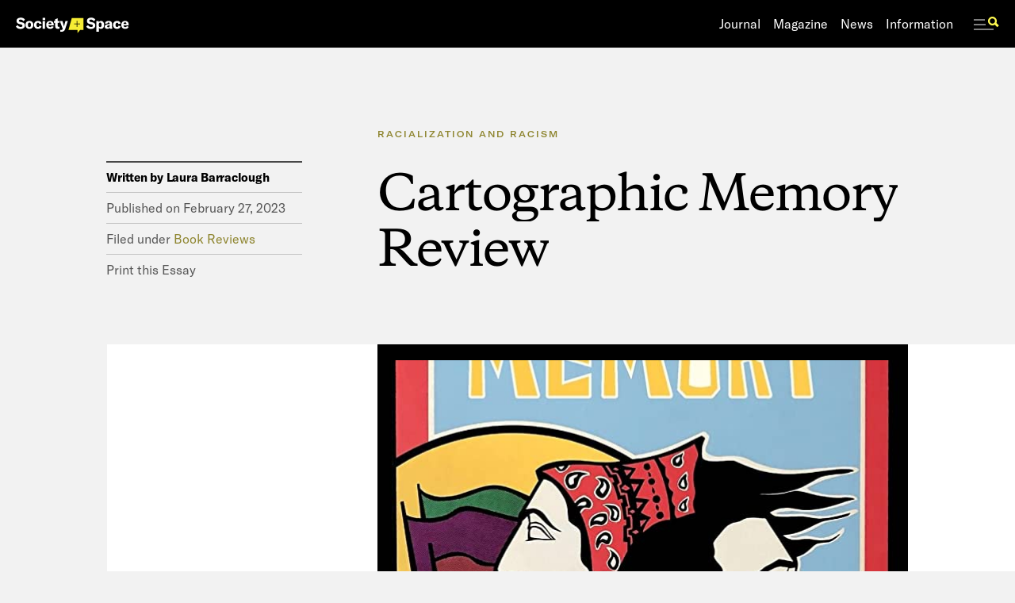

--- FILE ---
content_type: text/html
request_url: https://www.societyandspace.org/articles/cartographic-memory-review
body_size: 33155
content:
<!DOCTYPE html><!-- Last Published: Wed Jul 16 2025 15:45:55 GMT+0000 (Coordinated Universal Time) --><html data-wf-domain="www.societyandspace.org" data-wf-page="5ea57ecfc2ae770428b93257" data-wf-site="5d84fe9464b018b30e79c82a" data-wf-collection="5ea57ecfc2ae7731e8b932e5" data-wf-item-slug="cartographic-memory-review"><head><meta charset="utf-8"/><title>Cartographic Memory Review</title><meta content="In Cartographic Memory, Juan Herrera carefully and elegantly examines Chicano movement activism and its legacies in Oakland, California’s Fruitvale neighborhood, and argues for measuring social movements’ impact in a manner that foregrounds the production the brick-and-mortar achievements of community organizations, as well as the networks of support, solidarity and care that those sites and landscapes continue to facilitate." name="description"/><meta content="Cartographic Memory Review" property="og:title"/><meta content="In Cartographic Memory, Juan Herrera carefully and elegantly examines Chicano movement activism and its legacies in Oakland, California’s Fruitvale neighborhood, and argues for measuring social movements’ impact in a manner that foregrounds the production the brick-and-mortar achievements of community organizations, as well as the networks of support, solidarity and care that those sites and landscapes continue to facilitate." property="og:description"/><meta content="https://cdn.prod.website-files.com/5d84fed445baf42353e81430/63fbb97a093d9e656e13726a_71j0H1FNJ-L._AC_UF1000%2C1000_QL80_.jpg" property="og:image"/><meta content="Cartographic Memory Review" property="twitter:title"/><meta content="In Cartographic Memory, Juan Herrera carefully and elegantly examines Chicano movement activism and its legacies in Oakland, California’s Fruitvale neighborhood, and argues for measuring social movements’ impact in a manner that foregrounds the production the brick-and-mortar achievements of community organizations, as well as the networks of support, solidarity and care that those sites and landscapes continue to facilitate." property="twitter:description"/><meta content="https://cdn.prod.website-files.com/5d84fed445baf42353e81430/63fbb97a093d9e656e13726a_71j0H1FNJ-L._AC_UF1000%2C1000_QL80_.jpg" property="twitter:image"/><meta property="og:type" content="website"/><meta content="summary_large_image" name="twitter:card"/><meta content="width=device-width, initial-scale=1" name="viewport"/><link href="https://cdn.prod.website-files.com/5d84fe9464b018b30e79c82a/css/societyandspace.shared.73ed0471e.css" rel="stylesheet" type="text/css"/><script type="text/javascript">!function(o,c){var n=c.documentElement,t=" w-mod-";n.className+=t+"js",("ontouchstart"in o||o.DocumentTouch&&c instanceof DocumentTouch)&&(n.className+=t+"touch")}(window,document);</script><link href="https://cdn.prod.website-files.com/5d84fe9464b018b30e79c82a/5df913bce6e87112a5752b8c_Favicon.png" rel="shortcut icon" type="image/x-icon"/><link href="https://cdn.prod.website-files.com/5d84fe9464b018b30e79c82a/5df913c005c99e7ac637159f_Webclip.png" rel="apple-touch-icon"/><script async="" src="https://www.googletagmanager.com/gtag/js?id=G-Q1C7ZGFSK3"></script><script type="text/javascript">window.dataLayer = window.dataLayer || [];function gtag(){dataLayer.push(arguments);}gtag('set', 'developer_id.dZGVlNj', true);gtag('js', new Date());gtag('config', 'G-Q1C7ZGFSK3');</script><style type="text/css">
  .animated-span-mask {
    display: inline-block;
    overflow: hidden;
    vertical-align: bottom;
  }
  
  .animated-span {
    display: inline-block;
    transform: translateY(120%);
    transition: 1.25s;
  }
  
  .animated-span.active {
    transform: translateY(-10%);
  }
</style>

<style>
  input[type="search"]::placeholder {
    color: #000000;
    opacity: 0.3;
}
</style></head><body class="body"><div class="web-friendly"><div class="global-elements"><div class="misc"><div class="desktop-grid-holder"><div class="desktop-grid"><div class="section-container grid"><div class="w-row"><div class="grid-column w-col w-col-2 w-col-small-2"><div class="grid-column-color"></div></div><div class="grid-column w-col w-col-2 w-col-small-2"><div class="grid-column-color"></div></div><div class="grid-column w-col w-col-2 w-col-small-2"><div class="grid-column-color"></div></div><div class="grid-column w-col w-col-2 w-col-small-2"><div class="grid-column-color"></div></div><div class="grid-column w-col w-col-2 w-col-small-2"><div class="grid-column-color"></div></div><div class="grid-column w-col w-col-2 w-col-small-2"><div class="grid-column-color"></div></div></div></div></div></div><div class="curtain-holder"><div class="curtain"><div class="preload-container"><div data-w-id="4878d301-f0c2-c24f-4414-0772c74ff900" class="preloader"></div></div></div></div><div class="desktop-subnav-holder"><div class="subnav-magazine"><div class="section-container"><div data-w-id="236aec2e-e640-37e6-1803-ccd5368c6f94" class="magazine-subnav-header"><a data-w-id="1585cad4-241f-e224-7f45-d2e79def22fe" href="/magazine" class="sub-nav-header-link link-delay w-inline-block"><h1 class="h1l margin-reset white">Magazine</h1></a></div><div class="magazine-subnav-links"><div class="div-block-54"><div class="collection-list-wrapper-2 w-dyn-list"><div role="list" class="w-dyn-items"><div role="listitem" class="collection-item-12 w-dyn-item"><a data-w-id="6887f6f5-41a1-24cf-f255-98e72e98e265" href="/magazine/essays" class="sub-nav-link rollover link-delay w-inline-block"><h4 class="h4b sub-nav">Essays</h4></a><div class="subnav-dot"></div></div><div role="listitem" class="collection-item-12 w-dyn-item"><a data-w-id="6887f6f5-41a1-24cf-f255-98e72e98e265" href="/magazine/book-reviews" class="sub-nav-link rollover link-delay w-inline-block"><h4 class="h4b sub-nav">Book Reviews</h4></a><div class="subnav-dot"></div></div><div role="listitem" class="collection-item-12 w-dyn-item"><a data-w-id="6887f6f5-41a1-24cf-f255-98e72e98e265" href="/magazine/interviews" class="sub-nav-link rollover link-delay w-inline-block"><h4 class="h4b sub-nav">Interviews</h4></a><div class="subnav-dot"></div></div></div></div><a data-w-id="a4518753-f680-7cb2-ad5b-451a6e786a26" href="/forums" class="sub-nav-link rollover link-delay w-inline-block"><h4 class="h4b sub-nav">forums</h4></a><div class="subnav-dot"></div><a data-w-id="2c5122ea-c679-f7fc-f4ae-738c17f51c32" href="/book-review-forums" class="sub-nav-link rollover link-delay w-inline-block"><h4 class="h4b sub-nav">Book Review forums</h4></a><div class="subnav-dot"></div><a data-w-id="888f35e5-6b20-b6db-6f24-ddcb1a4a0d72" href="/topics" class="sub-nav-link rollover link-delay w-inline-block"><h4 class="h4b sub-nav">topics</h4></a></div></div><div class="magazine-subnav-posts"><div class="w-layout-grid _2-3-grid"><div class="_2-3-column-1 mag-forums"><div class="collection-list-wrapper-6 w-dyn-list"><div role="list" class="subnav-grid mag-forum w-dyn-items"><div role="listitem" class="w-dyn-item"><a data-w-id="25b85174-54a4-03b1-7bf8-a967e464aa62" href="/forums/refusing-police-power-resistances-and-ambivalences-to-state-violence" class="subnav-image rollover link-delay w-inline-block"><img alt="" src="https://cdn.prod.website-files.com/5d84fed445baf42353e81430/66264f38a1884f0bf1edc28c_Machold%20and%20Sen.jpg" sizes="100vw" srcset="https://cdn.prod.website-files.com/5d84fed445baf42353e81430/66264f38a1884f0bf1edc28c_Machold%20and%20Sen-p-500.jpg 500w, https://cdn.prod.website-files.com/5d84fed445baf42353e81430/66264f38a1884f0bf1edc28c_Machold%20and%20Sen-p-800.jpg 800w, https://cdn.prod.website-files.com/5d84fed445baf42353e81430/66264f38a1884f0bf1edc28c_Machold%20and%20Sen-p-1080.jpg 1080w, https://cdn.prod.website-files.com/5d84fed445baf42353e81430/66264f38a1884f0bf1edc28c_Machold%20and%20Sen.jpg 1440w" class="image"/></a><div class="subnav-text"><a data-w-id="25b85174-54a4-03b1-7bf8-a967e464aa65" href="/forums" class="subnav-eyebrow link-delay w-inline-block"><h4 class="h4c margin-reset subnav">Forum</h4></a><a data-w-id="25b85174-54a4-03b1-7bf8-a967e464aa67" href="/forums/refusing-police-power-resistances-and-ambivalences-to-state-violence" class="subnav-title rollover link-delay w-inline-block"><h3 class="h3s white margin-reset">Refusing Police Power: Resistances and Ambivalences to State Violence</h3></a></div></div></div></div><div class="mag-forums-spacing"></div><div class="collection-list-wrapper-6 w-dyn-list"><div role="list" class="subnav-grid mag-forum w-dyn-items"><div role="listitem" class="w-dyn-item"><a data-w-id="1eeaafdc-59f7-fbdc-4b5e-4c6fe5feb26e" href="/book-review-forums/living-with-oil-and-coal-by-dolly-kikon" class="subnav-image rollover link-delay w-inline-block"><img alt="" src="https://cdn.prod.website-files.com/5d84fed445baf42353e81430/684d946b6cf20a8dfea462bd_71BMwh6kYnL._SL1351_.jpg" sizes="100vw" srcset="https://cdn.prod.website-files.com/5d84fed445baf42353e81430/684d946b6cf20a8dfea462bd_71BMwh6kYnL._SL1351_-p-500.jpg 500w, https://cdn.prod.website-files.com/5d84fed445baf42353e81430/684d946b6cf20a8dfea462bd_71BMwh6kYnL._SL1351_-p-800.jpg 800w, https://cdn.prod.website-files.com/5d84fed445baf42353e81430/684d946b6cf20a8dfea462bd_71BMwh6kYnL._SL1351_.jpg 901w" class="image"/></a><div class="subnav-text"><a data-w-id="1eeaafdc-59f7-fbdc-4b5e-4c6fe5feb271" href="/book-review-forums" class="subnav-eyebrow link-delay w-inline-block"><h4 class="h4c margin-reset subnav">Book Review Forum</h4></a><a data-w-id="1eeaafdc-59f7-fbdc-4b5e-4c6fe5feb274" href="/book-review-forums/living-with-oil-and-coal-by-dolly-kikon" class="subnav-title rollover link-delay w-inline-block"><h3 class="h3s white margin-reset">Living with Oil and Coal by Dolly Kikon</h3></a></div></div></div></div></div><div class="_2-3-column-2"><div class="w-dyn-list"><div role="list" class="subnav-grid magazine w-dyn-items"><div role="listitem" class="w-dyn-item"><a data-w-id="f0239e8a-b2fd-d0a8-15ce-b30c5463ac80" href="/articles/review-the-architecture-of-the-bight-of-biafra-spatial-entanglements" class="subnav-image rollover link-delay w-inline-block"><img alt="" src="https://cdn.prod.website-files.com/5d84fed445baf42353e81430/6877c88cfbef725065e9399a_7164GAPoBFL._SL1500_.jpg" sizes="100vw" srcset="https://cdn.prod.website-files.com/5d84fed445baf42353e81430/6877c88cfbef725065e9399a_7164GAPoBFL._SL1500_-p-500.jpg 500w, https://cdn.prod.website-files.com/5d84fed445baf42353e81430/6877c88cfbef725065e9399a_7164GAPoBFL._SL1500_-p-800.jpg 800w, https://cdn.prod.website-files.com/5d84fed445baf42353e81430/6877c88cfbef725065e9399a_7164GAPoBFL._SL1500_.jpg 994w" class="image"/></a><div class="subnav-text"><a data-w-id="f0239e8a-b2fd-d0a8-15ce-b30c5463ac83" href="/magazine/book-reviews" class="subnav-eyebrow link-delay w-inline-block"><h4 class="h4c margin-reset subnav">Book Reviews</h4></a><a data-w-id="f0239e8a-b2fd-d0a8-15ce-b30c5463ac85" href="/articles/review-the-architecture-of-the-bight-of-biafra-spatial-entanglements" class="subnav-title rollover link-delay w-inline-block"><h3 data-w-id="f0239e8a-b2fd-d0a8-15ce-b30c5463ac86" class="h3s white margin-reset">Review: The Architecture of the Bight of Biafra: Spatial Entanglements</h3></a></div></div><div role="listitem" class="w-dyn-item"><a data-w-id="f0239e8a-b2fd-d0a8-15ce-b30c5463ac80" href="/articles/city-of-men-masculinities-and-everyday-morality-on-public-transport-by-romit-chowdhury" class="subnav-image rollover link-delay w-inline-block"><img alt="" src="https://cdn.prod.website-files.com/5d84fed445baf42353e81430/67f70f7f7916e7591ad6e5bc_91I4E2oJR6L._SL1500_.jpg" sizes="100vw" srcset="https://cdn.prod.website-files.com/5d84fed445baf42353e81430/67f70f7f7916e7591ad6e5bc_91I4E2oJR6L._SL1500_-p-500.jpg 500w, https://cdn.prod.website-files.com/5d84fed445baf42353e81430/67f70f7f7916e7591ad6e5bc_91I4E2oJR6L._SL1500_-p-800.jpg 800w, https://cdn.prod.website-files.com/5d84fed445baf42353e81430/67f70f7f7916e7591ad6e5bc_91I4E2oJR6L._SL1500_.jpg 974w" class="image"/></a><div class="subnav-text"><a data-w-id="f0239e8a-b2fd-d0a8-15ce-b30c5463ac83" href="/magazine/book-reviews" class="subnav-eyebrow link-delay w-inline-block"><h4 class="h4c margin-reset subnav">Book Reviews</h4></a><a data-w-id="f0239e8a-b2fd-d0a8-15ce-b30c5463ac85" href="/articles/city-of-men-masculinities-and-everyday-morality-on-public-transport-by-romit-chowdhury" class="subnav-title rollover link-delay w-inline-block"><h3 data-w-id="f0239e8a-b2fd-d0a8-15ce-b30c5463ac86" class="h3s white margin-reset">City of Men: Masculinities and Everyday Morality on Public Transport by Romit Chowdhury</h3></a></div></div><div role="listitem" class="w-dyn-item"><a data-w-id="f0239e8a-b2fd-d0a8-15ce-b30c5463ac80" href="/articles/salinity-logistics-friction-notes-on-infrastructure-fieldwork" class="subnav-image rollover link-delay w-inline-block"><img alt="" src="https://cdn.prod.website-files.com/5d84fed445baf42353e81430/671b2b6fff2edef8ef63cacc_Picture1.jpg" sizes="100vw" srcset="https://cdn.prod.website-files.com/5d84fed445baf42353e81430/671b2b6fff2edef8ef63cacc_Picture1-p-500.jpg 500w, https://cdn.prod.website-files.com/5d84fed445baf42353e81430/671b2b6fff2edef8ef63cacc_Picture1-p-800.jpg 800w, https://cdn.prod.website-files.com/5d84fed445baf42353e81430/671b2b6fff2edef8ef63cacc_Picture1-p-1080.jpg 1080w, https://cdn.prod.website-files.com/5d84fed445baf42353e81430/671b2b6fff2edef8ef63cacc_Picture1.jpg 1384w" class="image"/></a><div class="subnav-text"><a data-w-id="f0239e8a-b2fd-d0a8-15ce-b30c5463ac83" href="/magazine/essays" class="subnav-eyebrow link-delay w-inline-block"><h4 class="h4c margin-reset subnav">Essays</h4></a><a data-w-id="f0239e8a-b2fd-d0a8-15ce-b30c5463ac85" href="/articles/salinity-logistics-friction-notes-on-infrastructure-fieldwork" class="subnav-title rollover link-delay w-inline-block"><h3 data-w-id="f0239e8a-b2fd-d0a8-15ce-b30c5463ac86" class="h3s white margin-reset">Salinity, Logistics, Friction: Notes on Infrastructure Fieldwork</h3></a></div></div><div role="listitem" class="w-dyn-item"><a data-w-id="f0239e8a-b2fd-d0a8-15ce-b30c5463ac80" href="/articles/master-plans-minor-acts-review" class="subnav-image rollover link-delay w-inline-block"><img alt="" src="https://cdn.prod.website-files.com/5d84fed445baf42353e81430/672cfb63e8615c99e5a99fd8_9780226832722.jpg" sizes="100vw" srcset="https://cdn.prod.website-files.com/5d84fed445baf42353e81430/672cfb63e8615c99e5a99fd8_9780226832722-p-500.jpg 500w, https://cdn.prod.website-files.com/5d84fed445baf42353e81430/672cfb63e8615c99e5a99fd8_9780226832722-p-800.jpg 800w, https://cdn.prod.website-files.com/5d84fed445baf42353e81430/672cfb63e8615c99e5a99fd8_9780226832722.jpg 860w" class="image"/></a><div class="subnav-text"><a data-w-id="f0239e8a-b2fd-d0a8-15ce-b30c5463ac83" href="/magazine/book-reviews" class="subnav-eyebrow link-delay w-inline-block"><h4 class="h4c margin-reset subnav">Book Reviews</h4></a><a data-w-id="f0239e8a-b2fd-d0a8-15ce-b30c5463ac85" href="/articles/master-plans-minor-acts-review" class="subnav-title rollover link-delay w-inline-block"><h3 data-w-id="f0239e8a-b2fd-d0a8-15ce-b30c5463ac86" class="h3s white margin-reset">Master Plans &amp; Minor Acts: Review</h3></a></div></div></div></div></div></div></div></div></div><div class="subnav-news"><div class="section-container"><div data-w-id="538fc0d5-773e-52c4-bf97-94e3913d95d2" class="news-subnav-header link-delay"><a data-w-id="62980e5e-801b-44f5-bd7d-47301d0a42d8" href="/news" class="sub-nav-header-link link-delay w-inline-block"><h1 class="h1l margin-reset white">News</h1></a></div><div class="news-subnav-links"><div class="div-block-54"><div class="collection-list-wrapper-3 w-dyn-list"><div role="list" class="w-dyn-items"><div role="listitem" class="collection-item-13 w-dyn-item"><a data-w-id="63df135e-e082-8805-d1d5-99881894ed3b" href="/news/events" class="sub-nav-link rollover link-delay w-inline-block"><h4 class="h4b sub-nav">Events</h4></a><div class="subnav-dot"></div></div><div role="listitem" class="collection-item-13 w-dyn-item"><a data-w-id="63df135e-e082-8805-d1d5-99881894ed3b" href="/news/announcements" class="sub-nav-link rollover link-delay w-inline-block"><h4 class="h4b sub-nav">Announcements</h4></a><div class="subnav-dot"></div></div></div></div><a data-w-id="538fc0d5-773e-52c4-bf97-94e3913d95df" href="/news" class="sub-nav-link rollover link-delay w-inline-block"><h4 class="h4b sub-nav">all news</h4></a></div></div><div class="news-subnav-posts"><div class="w-dyn-list"><div role="list" class="subnav-grid w-dyn-items"><div role="listitem" class="w-dyn-item"><a data-w-id="9c0e71eb-2498-10cc-2b60-8b41d5b4b24f" href="/posts/society-and-space-statement-and-virtual-issue-on-palestine-and-israel" class="subnav-image rollover link-delay w-inline-block"><img alt="" src="https://cdn.prod.website-files.com/5d84fed445baf42353e81430/654cd4678e20bd4581a2f4e3_Screenshot%202023-11-08%20at%207.49.06%20AM.png" sizes="100vw" srcset="https://cdn.prod.website-files.com/5d84fed445baf42353e81430/654cd4678e20bd4581a2f4e3_Screenshot%202023-11-08%20at%207.49.06%20AM-p-500.png 500w, https://cdn.prod.website-files.com/5d84fed445baf42353e81430/654cd4678e20bd4581a2f4e3_Screenshot%202023-11-08%20at%207.49.06%20AM-p-800.png 800w, https://cdn.prod.website-files.com/5d84fed445baf42353e81430/654cd4678e20bd4581a2f4e3_Screenshot%202023-11-08%20at%207.49.06%20AM-p-1080.png 1080w, https://cdn.prod.website-files.com/5d84fed445baf42353e81430/654cd4678e20bd4581a2f4e3_Screenshot%202023-11-08%20at%207.49.06%20AM.png 1388w" class="image"/></a><div class="subnav-text"><a data-w-id="3c454c93-6b85-0489-0233-d902682af8f6" href="/news/announcements" class="subnav-eyebrow link-delay w-inline-block"><h4 class="h4c margin-reset subnav">Announcements</h4></a><a data-w-id="eb251e74-3e16-64cd-0f31-a46136a044a1" href="/posts/society-and-space-statement-and-virtual-issue-on-palestine-and-israel" class="subnav-title rollover link-delay w-inline-block"><h3 class="h3s white margin-reset">Society and Space statement and virtual issue on Palestine and Israel</h3></a></div></div><div role="listitem" class="w-dyn-item"><a data-w-id="9c0e71eb-2498-10cc-2b60-8b41d5b4b24f" href="/posts/free-to-access-society-and-space-journal-articles" class="subnav-image rollover link-delay w-inline-block"><img alt="" src="" class="image w-dyn-bind-empty"/></a><div class="subnav-text"><a data-w-id="3c454c93-6b85-0489-0233-d902682af8f6" href="/news/announcements" class="subnav-eyebrow link-delay w-inline-block"><h4 class="h4c margin-reset subnav">Announcements</h4></a><a data-w-id="eb251e74-3e16-64cd-0f31-a46136a044a1" href="/posts/free-to-access-society-and-space-journal-articles" class="subnav-title rollover link-delay w-inline-block"><h3 class="h3s white margin-reset">Free to Access Society and Space Journal Articles</h3></a></div></div><div role="listitem" class="w-dyn-item"><a data-w-id="9c0e71eb-2498-10cc-2b60-8b41d5b4b24f" href="/posts/pressing-pause-in-a-time-of-crisis" class="subnav-image rollover link-delay w-inline-block"><img alt="" src="" class="image w-dyn-bind-empty"/></a><div class="subnav-text"><a data-w-id="3c454c93-6b85-0489-0233-d902682af8f6" href="/news/announcements" class="subnav-eyebrow link-delay w-inline-block"><h4 class="h4c margin-reset subnav">Announcements</h4></a><a data-w-id="eb251e74-3e16-64cd-0f31-a46136a044a1" href="/posts/pressing-pause-in-a-time-of-crisis" class="subnav-title rollover link-delay w-inline-block"><h3 class="h3s white margin-reset">Pressing Pause in a Time of Crisis</h3></a></div></div><div role="listitem" class="w-dyn-item"><a data-w-id="9c0e71eb-2498-10cc-2b60-8b41d5b4b24f" href="/posts/editorial-statement-from-our-new-review-and-open-site-editors" class="subnav-image rollover link-delay w-inline-block"><img alt="" src="" class="image w-dyn-bind-empty"/></a><div class="subnav-text"><a data-w-id="3c454c93-6b85-0489-0233-d902682af8f6" href="/news/announcements" class="subnav-eyebrow link-delay w-inline-block"><h4 class="h4c margin-reset subnav">Announcements</h4></a><a data-w-id="eb251e74-3e16-64cd-0f31-a46136a044a1" href="/posts/editorial-statement-from-our-new-review-and-open-site-editors" class="subnav-title rollover link-delay w-inline-block"><h3 class="h3s white margin-reset">Editorial Statement From Our New Review And Open Site Editors</h3></a></div></div><div role="listitem" class="w-dyn-item"><a data-w-id="9c0e71eb-2498-10cc-2b60-8b41d5b4b24f" href="/posts/society-and-space-editorial-team-changes" class="subnav-image rollover link-delay w-inline-block"><img alt="" src="" class="image w-dyn-bind-empty"/></a><div class="subnav-text"><a data-w-id="3c454c93-6b85-0489-0233-d902682af8f6" href="/news/announcements" class="subnav-eyebrow link-delay w-inline-block"><h4 class="h4c margin-reset subnav">Announcements</h4></a><a data-w-id="eb251e74-3e16-64cd-0f31-a46136a044a1" href="/posts/society-and-space-editorial-team-changes" class="subnav-title rollover link-delay w-inline-block"><h3 class="h3s white margin-reset">Society And Space Editorial Team Changes</h3></a></div></div><div role="listitem" class="w-dyn-item"><a data-w-id="9c0e71eb-2498-10cc-2b60-8b41d5b4b24f" href="/posts/jasbir-puar-to-give-the-society-and-space-lecture-at-the-2019-american-association-of-geographers-conference" class="subnav-image rollover link-delay w-inline-block"><img alt="" src="https://cdn.prod.website-files.com/5d84fed445baf42353e81430/5df11af3664d0b657e8b3fae_Screen-Shot-2019-01-02-at-9.45.25-AM.png" sizes="100vw" srcset="https://cdn.prod.website-files.com/5d84fed445baf42353e81430/5df11af3664d0b657e8b3fae_Screen-Shot-2019-01-02-at-9.45.25-AM-p-500.png 500w, https://cdn.prod.website-files.com/5d84fed445baf42353e81430/5df11af3664d0b657e8b3fae_Screen-Shot-2019-01-02-at-9.45.25-AM-p-800.png 800w, https://cdn.prod.website-files.com/5d84fed445baf42353e81430/5df11af3664d0b657e8b3fae_Screen-Shot-2019-01-02-at-9.45.25-AM.png 1044w" class="image"/></a><div class="subnav-text"><a data-w-id="3c454c93-6b85-0489-0233-d902682af8f6" href="/news/events" class="subnav-eyebrow link-delay w-inline-block"><h4 class="h4c margin-reset subnav">Events</h4></a><a data-w-id="eb251e74-3e16-64cd-0f31-a46136a044a1" href="/posts/jasbir-puar-to-give-the-society-and-space-lecture-at-the-2019-american-association-of-geographers-conference" class="subnav-title rollover link-delay w-inline-block"><h3 class="h3s white margin-reset">Jasbir Puar To Give The Society And Space Lecture At The 2019 American Association Of Geographers Conference</h3></a></div></div></div></div></div></div></div><div class="subnav-journal"><div class="section-container"><div class="journal-subnav-header"><a data-w-id="c2d65013-a223-f183-d826-9cf646168ca8" href="/journal" class="sub-nav-header-link link-delay w-inline-block"><h1 class="h1l margin-reset white">Journal</h1></a></div><div class="journal-subnav-links"><div class="div-block-54"><div class="collection-list-wrapper w-dyn-list"><div role="list" class="w-dyn-items"><div role="listitem" class="w-dyn-item"><a data-w-id="f7a536bb-bf63-2f45-23ac-333f02fe0fac" href="/journal-issues/volume-41-issue-4" class="sub-nav-link rollover link-delay w-inline-block"><h4 class="h4b sub-nav">current issue</h4></a></div></div></div><div class="subnav-dot"></div><a data-w-id="044f5748-2431-6776-acd5-72f21972b74c" href="/journal#past-issues" class="sub-nav-link rollover link-delay w-inline-block"><h4 class="h4b sub-nav">past issues</h4></a></div></div><div class="journal-subnav-posts"><div class="w-dyn-list"><div role="list" class="subnav-grid w-dyn-items"><div role="listitem" class="w-dyn-item"><a data-w-id="ea86cfc3-b6b6-704c-d33c-da9d10aa401f" href="/journal-issues/volume-41-issue-4" class="subnav-image rollover w-inline-block"><img alt="" src="https://cdn.prod.website-files.com/5d84fed445baf42353e81430/6547e30b31c47652fd0ef8d0_karollyne-videira-hubert-N6oi63olh-8-unsplash.jpg" sizes="100vw" srcset="https://cdn.prod.website-files.com/5d84fed445baf42353e81430/6547e30b31c47652fd0ef8d0_karollyne-videira-hubert-N6oi63olh-8-unsplash-p-500.jpg 500w, https://cdn.prod.website-files.com/5d84fed445baf42353e81430/6547e30b31c47652fd0ef8d0_karollyne-videira-hubert-N6oi63olh-8-unsplash-p-800.jpg 800w, https://cdn.prod.website-files.com/5d84fed445baf42353e81430/6547e30b31c47652fd0ef8d0_karollyne-videira-hubert-N6oi63olh-8-unsplash-p-1080.jpg 1080w, https://cdn.prod.website-files.com/5d84fed445baf42353e81430/6547e30b31c47652fd0ef8d0_karollyne-videira-hubert-N6oi63olh-8-unsplash-p-1600.jpg 1600w, https://cdn.prod.website-files.com/5d84fed445baf42353e81430/6547e30b31c47652fd0ef8d0_karollyne-videira-hubert-N6oi63olh-8-unsplash-p-2000.jpg 2000w, https://cdn.prod.website-files.com/5d84fed445baf42353e81430/6547e30b31c47652fd0ef8d0_karollyne-videira-hubert-N6oi63olh-8-unsplash-p-2600.jpg 2600w, https://cdn.prod.website-files.com/5d84fed445baf42353e81430/6547e30b31c47652fd0ef8d0_karollyne-videira-hubert-N6oi63olh-8-unsplash-p-3200.jpg 3200w, https://cdn.prod.website-files.com/5d84fed445baf42353e81430/6547e30b31c47652fd0ef8d0_karollyne-videira-hubert-N6oi63olh-8-unsplash.jpg 5760w" class="image"/></a><a href="/journal-issues/volume-41-issue-4" class="subnav-title rollover w-inline-block"><div class="h3s margin-reset white journal">Volume 41 Issue 4</div><div class="h3s margin-reset white">- After planning: The contested times of urban expertise</div></a></div><div role="listitem" class="w-dyn-item"><a data-w-id="ea86cfc3-b6b6-704c-d33c-da9d10aa401f" href="/journal-issues/volume-41-issue-3" class="subnav-image rollover w-inline-block"><img alt="" src="https://cdn.prod.website-files.com/5d84fed445baf42353e81430/64c3b3ea29180d57f85d11ac_IMG_2148.jpg" sizes="100vw" srcset="https://cdn.prod.website-files.com/5d84fed445baf42353e81430/64c3b3ea29180d57f85d11ac_IMG_2148-p-500.jpg 500w, https://cdn.prod.website-files.com/5d84fed445baf42353e81430/64c3b3ea29180d57f85d11ac_IMG_2148-p-800.jpg 800w, https://cdn.prod.website-files.com/5d84fed445baf42353e81430/64c3b3ea29180d57f85d11ac_IMG_2148-p-1080.jpg 1080w, https://cdn.prod.website-files.com/5d84fed445baf42353e81430/64c3b3ea29180d57f85d11ac_IMG_2148-p-1600.jpg 1600w, https://cdn.prod.website-files.com/5d84fed445baf42353e81430/64c3b3ea29180d57f85d11ac_IMG_2148-p-2000.jpg 2000w, https://cdn.prod.website-files.com/5d84fed445baf42353e81430/64c3b3ea29180d57f85d11ac_IMG_2148-p-2600.jpg 2600w, https://cdn.prod.website-files.com/5d84fed445baf42353e81430/64c3b3ea29180d57f85d11ac_IMG_2148-p-3200.jpg 3200w, https://cdn.prod.website-files.com/5d84fed445baf42353e81430/64c3b3ea29180d57f85d11ac_IMG_2148.jpg 4032w" class="image"/></a><a href="/journal-issues/volume-41-issue-3" class="subnav-title rollover w-inline-block"><div class="h3s margin-reset white journal">Volume 41 Issue 3</div><div class="h3s margin-reset white w-dyn-bind-empty"></div></a></div><div role="listitem" class="w-dyn-item"><a data-w-id="ea86cfc3-b6b6-704c-d33c-da9d10aa401f" href="/journal-issues/volume-41-issue-2" class="subnav-image rollover w-inline-block"><img alt="" src="https://cdn.prod.website-files.com/5d84fed445baf42353e81430/645a13c2d5750bef1635676b_joel-de-vriend-dNfk5Fl4pxg-unsplash.jpg" sizes="100vw" srcset="https://cdn.prod.website-files.com/5d84fed445baf42353e81430/645a13c2d5750bef1635676b_joel-de-vriend-dNfk5Fl4pxg-unsplash-p-500.jpg 500w, https://cdn.prod.website-files.com/5d84fed445baf42353e81430/645a13c2d5750bef1635676b_joel-de-vriend-dNfk5Fl4pxg-unsplash-p-800.jpg 800w, https://cdn.prod.website-files.com/5d84fed445baf42353e81430/645a13c2d5750bef1635676b_joel-de-vriend-dNfk5Fl4pxg-unsplash-p-1080.jpg 1080w, https://cdn.prod.website-files.com/5d84fed445baf42353e81430/645a13c2d5750bef1635676b_joel-de-vriend-dNfk5Fl4pxg-unsplash-p-1600.jpg 1600w, https://cdn.prod.website-files.com/5d84fed445baf42353e81430/645a13c2d5750bef1635676b_joel-de-vriend-dNfk5Fl4pxg-unsplash-p-2000.jpg 2000w, https://cdn.prod.website-files.com/5d84fed445baf42353e81430/645a13c2d5750bef1635676b_joel-de-vriend-dNfk5Fl4pxg-unsplash-p-2600.jpg 2600w, https://cdn.prod.website-files.com/5d84fed445baf42353e81430/645a13c2d5750bef1635676b_joel-de-vriend-dNfk5Fl4pxg-unsplash.jpg 2889w" class="image"/></a><a href="/journal-issues/volume-41-issue-2" class="subnav-title rollover w-inline-block"><div class="h3s margin-reset white journal">Volume 41 Issue 2</div><div class="h3s margin-reset white w-dyn-bind-empty"></div></a></div><div role="listitem" class="w-dyn-item"><a data-w-id="ea86cfc3-b6b6-704c-d33c-da9d10aa401f" href="/journal-issues/volume-41-issue-1" class="subnav-image rollover w-inline-block"><img alt="" src="https://cdn.prod.website-files.com/5d84fed445baf42353e81430/63fcf05dde60ca519817ebc9_Al-Idrisi%27s_world_map.jpeg" sizes="100vw" srcset="https://cdn.prod.website-files.com/5d84fed445baf42353e81430/63fcf05dde60ca519817ebc9_Al-Idrisi%27s_world_map-p-500.jpeg 500w, https://cdn.prod.website-files.com/5d84fed445baf42353e81430/63fcf05dde60ca519817ebc9_Al-Idrisi%27s_world_map-p-800.jpeg 800w, https://cdn.prod.website-files.com/5d84fed445baf42353e81430/63fcf05dde60ca519817ebc9_Al-Idrisi%27s_world_map-p-1080.jpeg 1080w, https://cdn.prod.website-files.com/5d84fed445baf42353e81430/63fcf05dde60ca519817ebc9_Al-Idrisi%27s_world_map.jpeg 1099w" class="image"/></a><a href="/journal-issues/volume-41-issue-1" class="subnav-title rollover w-inline-block"><div class="h3s margin-reset white journal">Volume 41 Issue 1</div><div class="h3s margin-reset white">- Border and Im/mobility entanglements in the Mediterranean</div></a></div><div role="listitem" class="w-dyn-item"><a data-w-id="ea86cfc3-b6b6-704c-d33c-da9d10aa401f" href="/journal-issues/volume-40-issue-6" class="subnav-image rollover w-inline-block"><img alt="" src="https://cdn.prod.website-files.com/5d84fed445baf42353e81430/639e423a342b0a8fd647c0d5_IMG_5644-min.JPG" sizes="100vw" srcset="https://cdn.prod.website-files.com/5d84fed445baf42353e81430/639e423a342b0a8fd647c0d5_IMG_5644-min-p-500.jpg 500w, https://cdn.prod.website-files.com/5d84fed445baf42353e81430/639e423a342b0a8fd647c0d5_IMG_5644-min-p-800.jpg 800w, https://cdn.prod.website-files.com/5d84fed445baf42353e81430/639e423a342b0a8fd647c0d5_IMG_5644-min-p-1080.jpg 1080w, https://cdn.prod.website-files.com/5d84fed445baf42353e81430/639e423a342b0a8fd647c0d5_IMG_5644-min-p-1600.jpg 1600w, https://cdn.prod.website-files.com/5d84fed445baf42353e81430/639e423a342b0a8fd647c0d5_IMG_5644-min-p-2000.jpg 2000w, https://cdn.prod.website-files.com/5d84fed445baf42353e81430/639e423a342b0a8fd647c0d5_IMG_5644-min-p-2600.jpg 2600w, https://cdn.prod.website-files.com/5d84fed445baf42353e81430/639e423a342b0a8fd647c0d5_IMG_5644-min-p-3200.jpg 3200w, https://cdn.prod.website-files.com/5d84fed445baf42353e81430/639e423a342b0a8fd647c0d5_IMG_5644-min.JPG 5184w" class="image"/></a><a href="/journal-issues/volume-40-issue-6" class="subnav-title rollover w-inline-block"><div class="h3s margin-reset white journal">Volume 40 Issue 6</div><div class="h3s margin-reset white">- Infrastructural politics in the Middle East and North Africa</div></a></div><div role="listitem" class="w-dyn-item"><a data-w-id="ea86cfc3-b6b6-704c-d33c-da9d10aa401f" href="/journal-issues/volume-40-issue-5" class="subnav-image rollover w-inline-block"><img alt="" src="https://cdn.prod.website-files.com/5d84fed445baf42353e81430/634fc757c2a2c7c95ed85aee_bertrand-bouchez-SOoakFA6brI-unsplash.jpg" sizes="100vw" srcset="https://cdn.prod.website-files.com/5d84fed445baf42353e81430/634fc757c2a2c7c95ed85aee_bertrand-bouchez-SOoakFA6brI-unsplash-p-500.jpg 500w, https://cdn.prod.website-files.com/5d84fed445baf42353e81430/634fc757c2a2c7c95ed85aee_bertrand-bouchez-SOoakFA6brI-unsplash-p-800.jpg 800w, https://cdn.prod.website-files.com/5d84fed445baf42353e81430/634fc757c2a2c7c95ed85aee_bertrand-bouchez-SOoakFA6brI-unsplash-p-1080.jpg 1080w, https://cdn.prod.website-files.com/5d84fed445baf42353e81430/634fc757c2a2c7c95ed85aee_bertrand-bouchez-SOoakFA6brI-unsplash-p-1600.jpg 1600w, https://cdn.prod.website-files.com/5d84fed445baf42353e81430/634fc757c2a2c7c95ed85aee_bertrand-bouchez-SOoakFA6brI-unsplash-p-2000.jpg 2000w, https://cdn.prod.website-files.com/5d84fed445baf42353e81430/634fc757c2a2c7c95ed85aee_bertrand-bouchez-SOoakFA6brI-unsplash-p-2600.jpg 2600w, https://cdn.prod.website-files.com/5d84fed445baf42353e81430/634fc757c2a2c7c95ed85aee_bertrand-bouchez-SOoakFA6brI-unsplash-p-3200.jpg 3200w, https://cdn.prod.website-files.com/5d84fed445baf42353e81430/634fc757c2a2c7c95ed85aee_bertrand-bouchez-SOoakFA6brI-unsplash.jpg 5667w" class="image"/></a><a href="/journal-issues/volume-40-issue-5" class="subnav-title rollover w-inline-block"><div class="h3s margin-reset white journal">Volume 40 Issue 5</div><div class="h3s margin-reset white w-dyn-bind-empty"></div></a></div></div></div></div></div></div><div data-w-id="f595e39e-072e-a466-0c1e-dd81d5db58e7" class="subnav-overlay"></div></div><div class="main-menu-holder"><div class="main-menu"><div class="menu-content"><div class="m-search"><div class="section-container"><div class="w-layout-grid _2-3-grid"><div class="_2-3-column-1"></div><div class="_2-3-column-2 search"><form action="/search" class="search-3 w-form"><input class="search-input-3 w-input" maxlength="256" name="query" placeholder="What can we find for you?" type="search" id="search" required=""/><input type="submit" data-w-id="baafd9fa-4c8b-84cb-7aa4-40153dc983d2" class="search-button-2 link-delay w-button" value="Search"/></form></div></div></div></div><div class="m-content"><div class="section-container old-menu"><div class="footer-columns w-row"><div class="footer-column-1 w-col w-col-4"><div class="footer-description spacing menu"><p class="ps white-faded">A curation of articles, essays, book reviews and interviews on critical geographical concerns.</p></div></div><div class="footer-column-2 w-col w-col-8"><div class="w-layout-grid footer-grid"><div class="footer-section"><a data-w-id="baafd9fa-4c8b-84cb-7aa4-40153dc983dd" href="/journal" class="footer-lead-link link-delay w-inline-block"><h3 class="h3s white">Journal</h3></a><div class="w-dyn-list"><div role="list" class="w-dyn-items"><div role="listitem" class="w-dyn-item"><a data-w-id="baafd9fa-4c8b-84cb-7aa4-40153dc983e3" href="/journal-issues/volume-41-issue-4" class="footer-link link-delay w-inline-block"><h3 class="h3s white-faded">Current Issue</h3></a></div></div></div><a data-w-id="baafd9fa-4c8b-84cb-7aa4-40153dc983e9" href="/journal#past-issues" class="footer-link link-delay w-inline-block"><h3 class="h3s white-faded">Past Issues</h3></a></div><div class="footer-section"><a data-w-id="baafd9fa-4c8b-84cb-7aa4-40153dc983ed" href="/magazine" class="footer-lead-link link-delay w-inline-block"><h3 class="h3s white">Magazine</h3></a><a data-w-id="baafd9fa-4c8b-84cb-7aa4-40153dc983f0" href="/magazine/essays" class="footer-link link-delay w-inline-block"><h3 class="h3s white-faded">Essays</h3></a><a data-w-id="baafd9fa-4c8b-84cb-7aa4-40153dc983f3" href="/magazine/interviews" class="footer-link link-delay w-inline-block"><h3 class="h3s white-faded">Interviews</h3></a><a data-w-id="baafd9fa-4c8b-84cb-7aa4-40153dc983f6" href="/magazine/book-reviews" class="footer-link link-delay w-inline-block"><h3 class="h3s white-faded">Book Reviews</h3></a><a data-w-id="baafd9fa-4c8b-84cb-7aa4-40153dc983f9" href="/forums" class="footer-link link-delay w-inline-block"><h3 class="h3s white-faded">Forums</h3></a><a data-w-id="baafd9fa-4c8b-84cb-7aa4-40153dc983fc" href="/topics" class="footer-link link-delay w-inline-block"><h3 class="h3s white-faded">Topics</h3></a></div><div class="footer-section"><a data-w-id="baafd9fa-4c8b-84cb-7aa4-40153dc98400" href="/news" class="footer-lead-link link-delay w-inline-block"><h3 class="h3s white">News</h3></a><a data-w-id="baafd9fa-4c8b-84cb-7aa4-40153dc98403" href="/news/events" class="footer-link link-delay w-inline-block"><h3 class="h3s white-faded">Events</h3></a><a data-w-id="baafd9fa-4c8b-84cb-7aa4-40153dc98406" href="/news/announcements" class="footer-link link-delay w-inline-block"><h3 class="h3s white-faded">Announcements</h3></a></div><div class="footer-section"><a data-w-id="baafd9fa-4c8b-84cb-7aa4-40153dc9840d" href="/information" class="footer-lead-link link-delay w-inline-block"><h3 class="h3s white">Information</h3></a><a data-w-id="baafd9fa-4c8b-84cb-7aa4-40153dc98410" href="/information#masthead" class="footer-link link-delay w-inline-block"><h3 class="h3s white-faded">Masthead</h3></a><a data-w-id="baafd9fa-4c8b-84cb-7aa4-40153dc98413" href="/information#contact" class="footer-link link-delay w-inline-block"><h3 class="h3s white-faded">Contact</h3></a><a data-w-id="baafd9fa-4c8b-84cb-7aa4-40153dc98416" href="/information/privacy-policy" class="footer-link link-delay w-inline-block"><h3 class="h3s white-faded">Privacy Policy</h3></a><a data-w-id="baafd9fa-4c8b-84cb-7aa4-40153dc98419" href="/information/terms-conditions" class="footer-link link-delay w-inline-block"><h3 class="h3s white-faded">Terms &amp; Conditions</h3></a></div></div></div></div></div><div class="section-container new-mobile-links"><div class="accordion-item"><a href="#" class="a-trigger w-inline-block"><div class="h1l mm-headline">Journal</div></a><div class="a-content"><div class="a-space"></div><a href="/journal" class="a-link link-delay w-inline-block"><div class="a-link-text">Overview</div></a><div class="w-dyn-list"><div role="list" class="w-dyn-items"><div role="listitem" class="w-dyn-item"><a href="/journal-issues/volume-41-issue-4" class="a-link link-delay w-inline-block"><div class="a-link-text">Current Issue</div></a></div></div></div><a href="/journal#past-issues" class="a-link link-delay w-inline-block"><div class="a-link-text">Past Issues</div></a><div class="a-space"></div></div></div><div class="accordion-item"><a href="#" class="a-trigger w-inline-block"><div class="h1l mm-headline">Magazine</div></a><div class="a-content"><div class="a-space"></div><a href="/magazine" class="a-link link-delay w-inline-block"><div class="a-link-text">Table of Contents</div></a><a href="/magazine/essays" class="a-link link-delay w-inline-block"><div class="a-link-text">Essays</div></a><a href="/magazine/book-reviews" class="a-link link-delay w-inline-block"><div class="a-link-text">Book Reviews</div></a><a href="/magazine/interviews" class="a-link link-delay w-inline-block"><div class="a-link-text">Interviews</div></a><a href="/forums" class="a-link link-delay w-inline-block"><div class="a-link-text">Forums</div></a><a href="/book-review-forums" class="a-link link-delay w-inline-block"><div class="a-link-text">Book Review Forums</div></a><a href="/topics" class="a-link link-delay w-inline-block"><div class="a-link-text">Topics</div></a><div class="a-space"></div></div></div><div class="accordion-item"><a href="#" class="a-trigger w-inline-block"><div class="h1l mm-headline">News</div></a><div class="a-content"><div class="a-space"></div><a href="/news" class="a-link link-delay w-inline-block"><div class="a-link-text">Overview</div></a><a href="/news/events" class="a-link link-delay w-inline-block"><div class="a-link-text">Events</div></a><a href="/news/announcements" class="a-link link-delay w-inline-block"><div class="a-link-text">Announcements</div></a><div class="a-space"></div></div></div><div class="accordion-item"><a data-w-id="d02a7765-13c8-6a90-0f6c-493ca6f35825" href="/information" class="a-trigger-simple link-delay w-inline-block"><div class="h1l mm-headline">Information</div></a></div></div></div></div><div class="menu-bg"></div></div></div><div data-w-id="204860cd-6244-b6f0-c5d5-f01399eed4d0" class="progress-bar"></div></div><div class="navigation"><div class="navbar-sticky"><div class="navbar-markers"><div class="marker-journal"></div><div class="marker-magazine"></div><div class="marker-news"></div><div class="marker-info"></div></div><div class="navbar-sticky-bar"><div class="navbar-content"><a data-w-id="2bbdf74c-11a7-5347-5530-41077e8ba931" href="/" class="nav-bar-left link-delay w-inline-block"><div class="logo-icon"><img src="https://cdn.prod.website-files.com/5d84fe9464b018b30e79c82a/5dca4e5410c692a34d75379c_Speech%20Icon.svg" alt="" class="image-15"/></div><div class="sticky-logo-wordmark"><img src="https://cdn.prod.website-files.com/5d84fe9464b018b30e79c82a/5df92f46d999cb4780de8c6d_Navbar%20Logo.svg" alt="" class="nav-bar-logo"/></div></a><div class="nav-bar-right"><div class="nav-bar-links"><div data-w-id="2bbdf74c-11a7-5347-5530-41077e8ba938" class="nav-bar-middle"></div><a data-w-id="2bbdf74c-11a7-5347-5530-41077e8ba939" href="/journal" class="nav-bar-link rollover w-inline-block"><h3 class="h3s nav-link">Journal</h3></a><a data-w-id="2bbdf74c-11a7-5347-5530-41077e8ba93c" href="/magazine" class="nav-bar-link rollover link-delay w-inline-block"><h3 class="h3s nav-link">Magazine</h3></a><a data-w-id="2bbdf74c-11a7-5347-5530-41077e8ba93f" href="/news" class="nav-bar-link rollover link-delay w-inline-block"><h3 class="h3s nav-link">News</h3></a><a data-w-id="2bbdf74c-11a7-5347-5530-41077e8ba942" href="/information" class="nav-bar-link rollover link-delay w-inline-block"><h3 class="h3s nav-link">Information</h3></a></div><a href="#" class="nav-bar-search w-inline-block"><img src="https://cdn.prod.website-files.com/5d84fe9464b018b30e79c82a/5df8fa3dc6c30a1f6ba63abf_Navbar%20Icon.svg" alt="" class="image-18"/><img src="https://cdn.prod.website-files.com/5d84fe9464b018b30e79c82a/5df1632a50f328005191e13a_Menu%20Close%20Icon.svg" alt="" class="image-19"/></a></div></div></div></div><div class="navbar-fixed"><div class="navbar-markers"><div class="marker-journal"></div><div class="marker-magazine"></div><div class="marker-news"></div><div class="marker-info"></div></div><div class="navbar"><div class="navbar-content"><a data-w-id="bad2f292-9609-61bb-7b60-8530a1cec6f2" href="/" class="nav-bar-left link-delay w-inline-block"><div class="logo-icon"><img src="https://cdn.prod.website-files.com/5d84fe9464b018b30e79c82a/5dca4e5410c692a34d75379c_Speech%20Icon.svg" alt="" class="image-15"/></div><div class="logo-wordmark"><img src="https://cdn.prod.website-files.com/5d84fe9464b018b30e79c82a/5df8fa0f54eec0f411de52b5_Navbar%20Logo.svg" alt="" class="nav-bar-logo"/></div></a><div class="nav-bar-right"><div class="nav-bar-links"><div data-w-id="bad2f292-9609-61bb-7b60-8530a1cec6f9" class="nav-bar-middle"></div><a data-w-id="bad2f292-9609-61bb-7b60-8530a1cec6fa" href="/journal" class="nav-bar-link rollover w-inline-block"><h3 class="h3s nav-link">Journal</h3></a><a data-w-id="bad2f292-9609-61bb-7b60-8530a1cec6fd" href="/magazine" class="nav-bar-link rollover link-delay w-inline-block"><h3 class="h3s nav-link">Magazine</h3></a><a data-w-id="bad2f292-9609-61bb-7b60-8530a1cec700" href="/news" class="nav-bar-link rollover link-delay w-inline-block"><h3 class="h3s nav-link">News</h3></a><a data-w-id="bad2f292-9609-61bb-7b60-8530a1cec703" href="/information" class="nav-bar-link rollover link-delay w-inline-block"><h3 class="h3s nav-link">Information</h3></a></div><a href="#" class="nav-bar-search w-inline-block"><img src="https://cdn.prod.website-files.com/5d84fe9464b018b30e79c82a/5df8fa3dc6c30a1f6ba63abf_Navbar%20Icon.svg" alt="" class="image-18"/><img src="https://cdn.prod.website-files.com/5d84fe9464b018b30e79c82a/5df1632a50f328005191e13a_Menu%20Close%20Icon.svg" alt="" class="image-19"/></a></div></div></div></div></div></div><div class="mag-article-layout-1 w-condition-invisible"><div class="article-header"><div class="section-holder article-title"><div class="section-container"><div class="w-layout-grid _2-3-grid"><div id="w-node-f48f8b93-abe5-48c3-5823-614fbf76de31-28b93257" class="_2-3-column-1"><div class="article-author"><a href="#" class="footer-lead-link black animate-in w-inline-block"><div class="byline"><h2 class="h2xs inline">Written by </h2><h2 class="h2xs inline">Laura Barraclough</h2></div></a><a href="#" class="footer-link black inline-spacing animate-in w-inline-block"><h3 class="h3s inline">Published on </h3><h3 class="h3s inline">Feb 27, 2023</h3></a><a data-w-id="ef989dfb-bbdc-004e-7868-6d88f18ea70c" href="/magazine/book-reviews" class="footer-link black inline-spacing animate-in link-delay w-inline-block"><div class="h3s inline">Filed under </div><h3 class="h3s inline highlight">Book Reviews</h3></a></div></div><div class="_2-3-column-2 article-title"><div class="article-headers"><a data-w-id="f48f8b93-abe5-48c3-5823-614fbf76de41" href="/topics/racialization-and-racism" class="article-eyebrow link-delay w-inline-block"><h4 class="h4c margin-reset animated-text-group">Racialization and Racism</h4></a></div><div class="article-title"><h1 class="h1l margin-reset animated-text-group">Cartographic Memory Review</h1></div></div></div></div></div><div class="section-holder summary"><div class="w-layout-grid fullscreen-grid"><div class="spacer-invisible summary"></div><div class="w-layout-grid _2-3-grid white-bg padding-bottom"><div class="forum-image-col"></div><div class="forum-text-col"><div class="black-bar summary"></div><div class="summary-wrapper"><div class="div-block-100"><div class="author-intro w-condition-invisible"><div class="author-intro-text">This essay is part of the forum: </div><a href="#" class="author-intro-text link-delay w-dyn-bind-empty"></a></div><div class="author-intro w-condition-invisible"><div class="author-intro-text">This essay is part of the book review forum: </div><a href="#" class="author-intro-text link-delay w-dyn-bind-empty"></a></div></div><p class="pl">In Cartographic Memory, Juan Herrera carefully and elegantly examines Chicano movement activism and its legacies in Oakland, California’s Fruitvale neighborhood, and argues for measuring social movements’ impact in a manner that foregrounds the production the brick-and-mortar achievements of community organizations, as well as the networks of support, solidarity and care that those sites and landscapes continue to facilitate.</p></div><div class="mobile-author"><a href="#" class="footer-lead-link black w-inline-block"><div class="byline"><h2 class="h2xs inline">Written by </h2><h2 class="h2xs inline">Laura Barraclough</h2></div></a><a href="#" class="footer-link black inline-spacing w-inline-block"><h3 class="h3s inline">Published on </h3><h3 class="h3s inline">February 27, 2023</h3></a><a data-w-id="6fbcf157-bd0d-3b21-fafd-78feaef044e4" href="/magazine/book-reviews" class="footer-link black spacing link-delay w-inline-block"><div class="h3s inline">Filed under </div><h3 class="h3s inline highlight">Book Reviews</h3></a></div></div></div><div class="spacer-white"></div></div></div></div></div><div class="mag-article-layout-2 w-condition-invisible"><div class="article-header"><div class="section-holder article-title"><div class="section-container"><div class="w-layout-grid _2-3-grid"><div id="w-node-_73a90894-8832-f359-72d8-175f2d3e4a45-28b93257" class="_2-3-column-1"><div class="article-author"><a href="#" class="footer-lead-link black animate-in w-inline-block"><div class="byline"><h2 class="h2xs inline">Written by </h2><h2 class="h2xs inline">Laura Barraclough</h2></div></a><a href="#" class="footer-link black inline-spacing animate-in w-inline-block"><h3 class="h3s inline">Published on </h3><h3 class="h3s inline">Feb 27, 2023</h3></a><a data-w-id="73a90894-8832-f359-72d8-175f2d3e4a50" href="/magazine/book-reviews" class="footer-link black inline-spacing animate-in link-delay w-inline-block"><div class="h3s inline">Filed under </div><h3 class="h3s inline highlight">Book Reviews</h3></a><a data-w-id="e2d48432-be12-ed00-c09b-7f2c64d1777c" href="#" class="footer-link black inline-spacing animate-in w-inline-block"><h3 class="h3s inline">Print this Essay</h3></a></div></div><div class="_2-3-column-2 article-title"><div class="article-headers"><a data-w-id="73a90894-8832-f359-72d8-175f2d3e4a56" href="/topics/racialization-and-racism" class="article-eyebrow link-delay w-inline-block"><h4 class="h4c margin-reset animated-text-group">Racialization and Racism</h4></a></div><div class="article-title"><h1 class="h1l margin-reset animated-text-group">Cartographic Memory Review</h1></div></div></div></div></div><div class="section-holder summary"><div class="w-layout-grid fullscreen-grid"><div class="spacer-invisible summary"></div><div class="w-layout-grid _2-3-grid white-bg"><div class="forum-image-col"></div><div class="forum-text-col"><div class="black-bar summary layout-2"></div><div class="summary-wrapper layout-2 w-clearfix"><div class="div-block-89 w-clearfix"><div style="background-image:url(&quot;https://cdn.prod.website-files.com/5d84fed445baf42353e81430/63fbb97a093d9e656e13726a_71j0H1FNJ-L._AC_UF1000%2C1000_QL80_.jpg&quot;)" class="book-cover"></div><div class="image-caption-book-review">Juan Herrera. Cartographic Memory: Social Movement Activism and the Production of Space. Durham: Duke University Press, 2022.</div></div><p class="pl layout-2">In Cartographic Memory, Juan Herrera carefully and elegantly examines Chicano movement activism and its legacies in Oakland, California’s Fruitvale neighborhood, and argues for measuring social movements’ impact in a manner that foregrounds the production the brick-and-mortar achievements of community organizations, as well as the networks of support, solidarity and care that those sites and landscapes continue to facilitate.</p></div><div class="mobile-author"><a href="#" class="footer-lead-link black w-inline-block"><div class="byline"><h2 class="h2xs inline">Written by </h2><h2 class="h2xs inline">Laura Barraclough</h2></div></a><a href="#" class="footer-link black inline-spacing w-inline-block"><h3 class="h3s inline">Published on </h3><h3 class="h3s inline">February 27, 2023</h3></a><a data-w-id="73a90894-8832-f359-72d8-175f2d3e4a6d" href="/magazine/book-reviews" class="footer-link black spacing link-delay w-inline-block"><div class="h3s inline">Filed under </div><h3 class="h3s inline highlight">Book Reviews</h3></a></div></div></div><div class="spacer-white"></div></div></div><div class="section-holder forum"><div class="section-container"><div class="w-layout-grid _2-3-grid"><div class="_2-3-column-1"><div class="div-block-101"></div></div><div class="_2-3-column-2"><div class="div-block-100"><div class="author-intro w-condition-invisible"><div class="author-intro-text">This essay is part of the forum: </div><a href="#" class="author-intro-text link-delay w-dyn-bind-empty"></a></div><div class="author-intro w-condition-invisible"><div class="author-intro-text">This essay is part of the book review forum: </div><a href="#" class="author-intro-text link-delay w-dyn-bind-empty"></a></div></div></div></div></div></div></div></div><div class="mag-article-layout-3"><div class="article-header"><div class="section-holder article-title"><div class="section-container"><div class="w-layout-grid _2-3-grid"><div id="w-node-_565191ac-3108-8f7f-ee19-838fab274557-28b93257" class="_2-3-column-1"><div class="article-author"><a href="#" class="footer-lead-link black animate-in w-inline-block"><div class="byline"><h2 class="h2xs inline">Written by </h2><h2 class="h2xs inline">Laura Barraclough</h2></div></a><a href="#" class="footer-link black inline-spacing animate-in w-inline-block"><h3 class="h3s inline">Published on </h3><h3 class="h3s inline">February 27, 2023</h3></a><a data-w-id="7f678740-21a4-2dfa-5ce4-c5bc7490a7c0" href="/magazine/book-reviews" class="footer-link black inline-spacing animate-in link-delay w-inline-block"><div class="h3s inline">Filed under </div><h3 class="h3s inline highlight">Book Reviews</h3></a><a data-w-id="c2cf9798-95eb-8d18-86db-347437b32995" href="#" class="footer-link black inline-spacing animate-in w-inline-block"><h3 class="h3s inline">Print this Essay</h3></a></div></div><div class="_2-3-column-2 article-title"><div class="article-headers"><a data-w-id="75b02705-565a-277c-eed3-7a9b995b1786" href="/topics/racialization-and-racism" class="article-eyebrow link-delay w-inline-block"><h4 class="h4c margin-reset animated-text-group">Racialization and Racism</h4></a></div><div class="article-title"><h1 class="h1l margin-reset animated-text-group">Cartographic Memory Review</h1></div></div></div></div></div><div class="small-image"><div class="section-holder small-image"><div class="w-layout-grid fullscreen-grid"><div class="spacer-invisible summary"></div><div class="w-layout-grid _2-3-grid layout-3"><div class="_2-3-column-1"></div><div style="background-image:url(&quot;https://cdn.prod.website-files.com/5d84fed445baf42353e81430/63fbb97a093d9e656e13726a_71j0H1FNJ-L._AC_UF1000%2C1000_QL80_.jpg&quot;)" class="_2-3-column-2 small-image"><div class="black-bar width"></div><div class="article-image-caption"><a data-w-id="70cb709c-e013-3810-465c-5d0e0af49fe9" href="#" class="image-caption-text-link link-delay">Juan Herrera. Cartographic Memory: Social Movement Activism and the Production of Space. Durham: Duke University Press, 2022.</a></div></div></div><div class="spacer-invisible summary layout-3"></div></div></div><div class="section-holder summary"><div class="w-layout-grid fullscreen-grid"><div class="spacer-invisible summary"></div><div class="w-layout-grid _2-3-grid white-bg padding-bottom layout-3"><div class="spacer-invisible"></div><div class="forum-text-col"><div class="summary-wrapper"></div></div></div><div class="spacer-white"></div></div></div></div><div class="section-holder summary"><div class="w-layout-grid fullscreen-grid"><div class="spacer-invisible summary"></div><div class="w-layout-grid _2-3-grid white-bg padding-bottom"><div class="forum-image-col"></div><div class="forum-text-col"><div class="summary-wrapper"><div class="div-block-100"><div class="author-intro w-condition-invisible"><div class="author-intro-text">This essay is part of the forum: </div><a href="#" class="author-intro-text link-delay w-dyn-bind-empty"></a></div><div class="author-intro w-condition-invisible"><div class="author-intro-text">This essay is part of the book review forum: </div><a href="#" class="author-intro-text link-delay w-dyn-bind-empty"></a></div></div><p class="pl">In Cartographic Memory, Juan Herrera carefully and elegantly examines Chicano movement activism and its legacies in Oakland, California’s Fruitvale neighborhood, and argues for measuring social movements’ impact in a manner that foregrounds the production the brick-and-mortar achievements of community organizations, as well as the networks of support, solidarity and care that those sites and landscapes continue to facilitate.</p></div><div class="mobile-author"><a href="#" class="footer-lead-link black w-inline-block"><div class="byline"><h2 class="h2xs inline">Written by </h2><h2 class="h2xs inline">Laura Barraclough</h2></div></a><a href="#" class="footer-link black inline-spacing w-inline-block"><h3 class="h3s inline">Published on </h3><h3 class="h3s inline">February 27, 2023</h3></a><a data-w-id="6179b687-242b-2302-9cf2-48ed1f0caed1" href="/magazine/book-reviews" class="footer-link black spacing link-delay w-inline-block"><div class="h3s inline">Filed under </div><h3 class="h3s inline highlight">Book Reviews</h3></a></div></div></div><div class="spacer-white"></div></div></div></div></div><div class="mag-article-layout-4 w-condition-invisible"><div class="article-header"><div class="section-holder article-title"><div class="section-container"><div class="w-layout-grid _2-3-grid"><div id="w-node-ed729fc0-3357-6844-36e5-f03fd5ceee51-28b93257" class="_2-3-column-1"><div class="article-author"><a href="#" class="footer-lead-link black animate-in w-inline-block"><div class="byline"><h2 class="h2xs inline">Written by </h2><h2 class="h2xs inline">Laura Barraclough</h2></div></a><a href="#" class="footer-link black inline-spacing animate-in w-inline-block"><h3 class="h3s inline">Published on </h3><h3 class="h3s inline">February 27, 2023</h3></a><a data-w-id="152329f8-bd35-994c-6292-5008cb5ebd0f" href="/magazine/book-reviews" class="footer-link black inline-spacing animate-in link-delay w-inline-block"><div class="h3s inline animate-in">Filed under </div><h3 class="h3s inline highlight animate-in">Book Reviews</h3></a><a data-w-id="95a05353-60d4-8a11-ec13-83cf88d54b02" href="#" class="footer-link black inline-spacing animate-in rollover w-inline-block"><h3 class="h3s inline">Print this Essay</h3></a></div></div><div class="_2-3-column-2 article-title"><div class="article-headers"><a data-w-id="c00dcc5d-116f-5b46-df52-1ea389a78f39" href="/topics/racialization-and-racism" class="article-eyebrow link-delay w-inline-block"><h4 class="h4c margin-reset animated-text-group">Racialization and Racism</h4></a></div><div class="article-title"><h1 class="h1l margin-reset animated-text-group">Cartographic Memory Review</h1></div></div></div></div></div><div class="article-image"><div class="section-break"><div class="section-bar-holder floral-white"><div class="section-container"><div class="w-layout-grid _2-3-grid"><div class="invisible-spacer"></div><div class="black-bar"></div></div></div></div></div><div class="section-holder large-image white-bg"><div class="section-container"><div style="background-image:url(&quot;https://cdn.prod.website-files.com/5d84fed445baf42353e81430/63fbb97a093d9e656e13726a_71j0H1FNJ-L._AC_UF1000%2C1000_QL80_.jpg&quot;)" class="div-block-81"><div class="article-image-caption"><a data-w-id="ec4b472a-bb7d-f856-8de0-02c2ed08380e" href="#" class="image-caption-text-link link-delay">Juan Herrera. Cartographic Memory: Social Movement Activism and the Production of Space. Durham: Duke University Press, 2022.</a></div></div></div></div><div class="section-holder large-image-summary"><div class="w-layout-grid fullscreen-grid"><div class="spacer-invisible white-bg"></div><div class="w-layout-grid _2-3-grid white-bg padding-bottom layout-4"><div class="spacer-invisible"></div><div class="forum-text-col"><div class="summary-wrapper"></div></div></div><div class="spacer-white"></div></div></div></div><div class="section-holder large-image-summary"><div class="w-layout-grid fullscreen-grid"><div class="spacer-invisible white-bg summary"></div><div class="w-layout-grid _2-3-grid white-bg padding-bottom"><div class="forum-image-col"></div><div class="forum-text-col"><div class="summary-wrapper"><div class="div-block-118"><div class="author-intro w-condition-invisible"><div class="author-intro-text">This essay is part of the forum: </div><a href="#" class="author-intro-text w-dyn-bind-empty"></a></div><div class="author-intro w-condition-invisible"><div class="author-intro-text">This essay is part of the book review forum: </div><a href="#" class="author-intro-text w-dyn-bind-empty"></a></div></div><p class="pl">In Cartographic Memory, Juan Herrera carefully and elegantly examines Chicano movement activism and its legacies in Oakland, California’s Fruitvale neighborhood, and argues for measuring social movements’ impact in a manner that foregrounds the production the brick-and-mortar achievements of community organizations, as well as the networks of support, solidarity and care that those sites and landscapes continue to facilitate.</p></div><div class="mobile-author"><a href="#" class="footer-lead-link black w-inline-block"><div class="byline"><h2 class="h2xs inline">Written by </h2><h2 class="h2xs inline">Laura Barraclough</h2></div></a><a href="#" class="footer-link black inline-spacing w-inline-block"><h3 class="h3s inline">Published on </h3><h3 class="h3s inline">February 27, 2023</h3></a><a data-w-id="b033028d-cce8-1e40-41d1-3276393d7e8f" href="/magazine/book-reviews" class="footer-link black spacing link-delay w-inline-block"><div class="h3s inline">Filed under </div><h3 class="h3s inline highlight">Book Reviews</h3></a></div></div></div><div class="spacer-white"></div></div></div></div></div><div class="mag-article-layout-5 w-condition-invisible"><div class="section-holder fullbleed-overlay article"><div class="section-container fullscreen-image"><div class="div-block-102"><a data-w-id="4131cb94-d528-c749-fc2d-91fe9860a1aa" href="/articles/cartographic-memory-review" aria-current="page" class="article-eyebrow link-delay w-inline-block w--current"><h4 class="h4d margin-reset animated-text-group">Racialization and Racism</h4></a></div><div class="w-layout-grid _2-3-grid fullbleed"><div class="_2-3-column-1 article"><div class="article-author large-image"><a href="#" class="footer-lead-link animate-in w-inline-block"><div class="byline"><h2 class="h2xs inline white">Written by </h2><h2 class="h2xs inline white">Laura Barraclough</h2></div></a><a href="#" class="footer-link inline-spacing animate-in w-inline-block"><h3 class="h3s faded-white inline">Published on </h3><h3 class="h3s faded-white inline">February 27, 2023</h3></a><a href="/magazine/book-reviews" class="footer-link inline-spacing animate-in w-inline-block"><div class="h3s faded-white inline">Filed under </div><h3 class="h3s faded-white inline">Book Reviews</h3></a><a data-w-id="32c61b71-3c2a-24df-0579-cba4aba25a6f" href="#" class="footer-link inline-spacing animate-in w-inline-block"><h3 class="h3s white">Print this Essay</h3></a></div></div><div id="w-node-_32c61b71-3c2a-24df-0579-cba4aba25a72-28b93257" class="_2-3-column-2 collection fullbleed"><div class="div-block-103"><a data-w-id="32c61b71-3c2a-24df-0579-cba4aba25a78" href="/articles/cartographic-memory-review" aria-current="page" class="article-eyebrow link-delay w-inline-block w--current"><h4 class="h4d margin-reset animated-text-group">Racialization and Racism</h4></a></div><div><h1 class="h1l margin-reset white animated-text-group">Cartographic Memory Review</h1></div></div></div></div></div><div class="section-holder image-header-summary"><div class="w-layout-grid fullscreen-grid"><div class="spacer-invisible summary"></div><div class="w-layout-grid _2-3-grid white-bg padding-bottom"><div class="forum-image-col"></div><div class="forum-text-col"><div class="black-bar journal-issue"></div><div class="summary-wrapper article"><div class="div-block-100"><div class="author-intro w-condition-invisible"><div class="author-intro-text">This essay is part of the forum: </div><a href="#" class="author-intro-text link-delay w-dyn-bind-empty"></a></div><div class="author-intro w-condition-invisible"><div class="author-intro-text">This essay is part of the book review forum: </div><a href="#" class="author-intro-text link-delay w-dyn-bind-empty"></a></div></div><p class="pl">In Cartographic Memory, Juan Herrera carefully and elegantly examines Chicano movement activism and its legacies in Oakland, California’s Fruitvale neighborhood, and argues for measuring social movements’ impact in a manner that foregrounds the production the brick-and-mortar achievements of community organizations, as well as the networks of support, solidarity and care that those sites and landscapes continue to facilitate.</p></div><div class="mobile-author"><a href="#" class="footer-lead-link black w-inline-block"><div class="byline"><h2 class="h2xs inline">Written by </h2><h2 class="h2xs inline">Laura Barraclough</h2></div></a><a href="#" class="footer-link black inline-spacing w-inline-block"><h3 class="h3s inline">Published on </h3><h3 class="h3s inline">February 27, 2023</h3></a><a data-w-id="1beff26f-fe7c-9947-03c0-9393aa61c450" href="/magazine/book-reviews" class="footer-link black spacing link-delay w-inline-block"><div class="h3s inline">Filed under </div><h3 class="h3s inline highlight">Book Reviews</h3></a></div></div></div><div class="spacer-white"></div></div></div><div style="background-image:url(&quot;https://cdn.prod.website-files.com/5d84fed445baf42353e81430/63fbb97a093d9e656e13726a_71j0H1FNJ-L._AC_UF1000%2C1000_QL80_.jpg&quot;)" class="section-holder fullbleed-image article"></div></div><div class="section-holder article-body"><div class="section-container"><div class="w-layout-grid _2-3-grid"><div class="_2-3-column-1"><div class="featured-items"><div class="featured-title animated-text-group"><h4 class="h4c animated-text-group">latest from the magazine</h4></div><div class="w-dyn-list"><div role="list" class="w-dyn-items"><div role="listitem" class="w-dyn-item"><div class="featured-item link-delay w-clearfix"><a data-w-id="db919d0f-66c9-125b-3b36-cf5b2014c71b" href="/articles/review-the-architecture-of-the-bight-of-biafra-spatial-entanglements" class="featured-image link-delay w-inline-block"><img alt="" src="https://cdn.prod.website-files.com/5d84fed445baf42353e81430/6877c88cfbef725065e9399a_7164GAPoBFL._SL1500_.jpg" sizes="(max-width: 479px) 100vw, 5vw" srcset="https://cdn.prod.website-files.com/5d84fed445baf42353e81430/6877c88cfbef725065e9399a_7164GAPoBFL._SL1500_-p-500.jpg 500w, https://cdn.prod.website-files.com/5d84fed445baf42353e81430/6877c88cfbef725065e9399a_7164GAPoBFL._SL1500_-p-800.jpg 800w, https://cdn.prod.website-files.com/5d84fed445baf42353e81430/6877c88cfbef725065e9399a_7164GAPoBFL._SL1500_.jpg 994w" class="image"/></a><a data-w-id="7f08d223-44cb-8c71-00cb-81f2ebde06e4" href="/articles/review-the-architecture-of-the-bight-of-biafra-spatial-entanglements" class="feature-title link-delay w-inline-block"><h2 class="h2xs margin-reset article">Review: The Architecture of the Bight of Biafra: Spatial Entanglements</h2></a></div></div></div></div><div class="w-dyn-list"><div role="list" class="w-dyn-items"><div role="listitem" class="w-dyn-item"><div class="featured-item link-delay w-clearfix"><a data-w-id="f7b93b99-ce13-5ce3-eb51-58aaf5b7aa31" href="/forums/refusing-police-power-resistances-and-ambivalences-to-state-violence" class="featured-image link-delay w-inline-block"><img alt="" src="https://cdn.prod.website-files.com/5d84fed445baf42353e81430/66264f38a1884f0bf1edc28c_Machold%20and%20Sen.jpg" sizes="(max-width: 479px) 100vw, 5vw" srcset="https://cdn.prod.website-files.com/5d84fed445baf42353e81430/66264f38a1884f0bf1edc28c_Machold%20and%20Sen-p-500.jpg 500w, https://cdn.prod.website-files.com/5d84fed445baf42353e81430/66264f38a1884f0bf1edc28c_Machold%20and%20Sen-p-800.jpg 800w, https://cdn.prod.website-files.com/5d84fed445baf42353e81430/66264f38a1884f0bf1edc28c_Machold%20and%20Sen-p-1080.jpg 1080w, https://cdn.prod.website-files.com/5d84fed445baf42353e81430/66264f38a1884f0bf1edc28c_Machold%20and%20Sen.jpg 1440w" class="image"/></a><a data-w-id="f7b93b99-ce13-5ce3-eb51-58aaf5b7aa33" href="/forums/refusing-police-power-resistances-and-ambivalences-to-state-violence" class="feature-title link-delay w-inline-block"><h2 class="h2xs margin-reset article">Refusing Police Power: Resistances and Ambivalences to State Violence</h2></a></div></div></div></div><div class="w-dyn-list"><div role="list" class="w-dyn-items"><div role="listitem" class="w-dyn-item"><div class="featured-item link-delay w-clearfix"><a data-w-id="a34562ac-5710-ef18-e856-d37ee4569c5d" href="/book-review-forums/living-with-oil-and-coal-by-dolly-kikon" class="featured-image link-delay w-inline-block"><img alt="" src="https://cdn.prod.website-files.com/5d84fed445baf42353e81430/684d946b6cf20a8dfea462bd_71BMwh6kYnL._SL1351_.jpg" sizes="(max-width: 479px) 100vw, 5vw" srcset="https://cdn.prod.website-files.com/5d84fed445baf42353e81430/684d946b6cf20a8dfea462bd_71BMwh6kYnL._SL1351_-p-500.jpg 500w, https://cdn.prod.website-files.com/5d84fed445baf42353e81430/684d946b6cf20a8dfea462bd_71BMwh6kYnL._SL1351_-p-800.jpg 800w, https://cdn.prod.website-files.com/5d84fed445baf42353e81430/684d946b6cf20a8dfea462bd_71BMwh6kYnL._SL1351_.jpg 901w" class="image"/></a><a data-w-id="a34562ac-5710-ef18-e856-d37ee4569c5f" href="/book-review-forums/living-with-oil-and-coal-by-dolly-kikon" class="feature-title link-delay w-inline-block"><h2 class="h2xs margin-reset article">Living with Oil and Coal by Dolly Kikon</h2></a></div></div></div></div><div data-w-id="890f4202-1a7c-372a-3ba0-d5f4960685ab" class="featured-issue"><div class="feature-issue-title animated-text-group"><h4 class="h4c animated-text-group">latest journal issue</h4></div><div class="w-dyn-list"><div role="list" class="w-dyn-items"><div role="listitem" class="w-dyn-item"><a data-w-id="649cf34f-60ce-563d-1017-903a2b40b1c2" href="/journal-issues/volume-41-issue-4" class="featured-issue-item link-delay w-inline-block"><div class="fi-left"><h2 class="h2xs color-1-olive">Volume 41 Issue 4</h2></div><div class="fi-right"><img alt="" src="https://cdn.prod.website-files.com/5d84fed445baf42353e81430/6547e30b31c47652fd0ef8d0_karollyne-videira-hubert-N6oi63olh-8-unsplash.jpg" sizes="(max-width: 479px) 100vw, 5vw" srcset="https://cdn.prod.website-files.com/5d84fed445baf42353e81430/6547e30b31c47652fd0ef8d0_karollyne-videira-hubert-N6oi63olh-8-unsplash-p-500.jpg 500w, https://cdn.prod.website-files.com/5d84fed445baf42353e81430/6547e30b31c47652fd0ef8d0_karollyne-videira-hubert-N6oi63olh-8-unsplash-p-800.jpg 800w, https://cdn.prod.website-files.com/5d84fed445baf42353e81430/6547e30b31c47652fd0ef8d0_karollyne-videira-hubert-N6oi63olh-8-unsplash-p-1080.jpg 1080w, https://cdn.prod.website-files.com/5d84fed445baf42353e81430/6547e30b31c47652fd0ef8d0_karollyne-videira-hubert-N6oi63olh-8-unsplash-p-1600.jpg 1600w, https://cdn.prod.website-files.com/5d84fed445baf42353e81430/6547e30b31c47652fd0ef8d0_karollyne-videira-hubert-N6oi63olh-8-unsplash-p-2000.jpg 2000w, https://cdn.prod.website-files.com/5d84fed445baf42353e81430/6547e30b31c47652fd0ef8d0_karollyne-videira-hubert-N6oi63olh-8-unsplash-p-2600.jpg 2600w, https://cdn.prod.website-files.com/5d84fed445baf42353e81430/6547e30b31c47652fd0ef8d0_karollyne-videira-hubert-N6oi63olh-8-unsplash-p-3200.jpg 3200w, https://cdn.prod.website-files.com/5d84fed445baf42353e81430/6547e30b31c47652fd0ef8d0_karollyne-videira-hubert-N6oi63olh-8-unsplash.jpg 5760w" class="fi-image"/></div></a></div></div></div></div></div></div><div class="_2-3-column-2 article"><div class="rich-text-block w-richtext"><h5>H</h5><p>ow do we measure the impacts of social movement activism? This is the fundamental question underpinning Juan Herrera’s innovative, carefully argued, and elegantly written study of Chicano movement activism and its legacies in the Fruitvale neighborhood of Oakland, California. In the U.S. context, a social movement’s success or failure is often measured by its legislative and policy impact – the new laws, protections, or programs that activists and organizations helped to secure. In <em>Cartographic Memory</em>, Herrera argues for a different way of measuring social movements’ impact – one that prioritizes how they produced urban landscapes through the brick-and-mortar achievements of community organizations, as well as the networks of support, solidarity, and care that those sites and landscapes continue to facilitate. </p><p>Looking at a movement’s legacy in this spatially grounded way has several important implications, not least of which is to extend the temporal bounds of the Chicano Movement (and, by extension, other social movements from that period). If we take Herrera’s argument seriously – and I think we should – then the Chicano movement did not decline in the mid-1970s, as is usually assumed. Rather, the movement indelibly transformed the Fruitvale’s built environment and social networks in ways that remain meaningful to this day – even, or perhaps especially, as the neighborhood faces new rounds of corporate investment, gentrification, and threatened or actualized displacement. Indeed, in the context of these threats, we can appreciate the movement’s successes and continuing strengths even more, since, as Herrera argues, “holding onto space over time is important and requires a tremendous amount of work” (26). Herrera’s place-based perspective on <em>el movimiento </em>also honors the community caring labor of women, elders, and young people who were less famous on the national scale, but whose daily work quite literally built the movement’s robust infrastructure. Finally, a focus on the movement’s production of space creates greater awareness of the nuanced relationships between activists, organizations, and initiatives with different ideologies. Scholarship in Chicanx and Latinx studies increasingly emphasizes that the ideological differences between “radical,” “reformist,” and “conservative” organizations are too often overblown. Herrera offers a spatial explanation for why this is the case: groups often shared offices and organizing space within the same buildings, on the same streets, or along the same intersections. Spatial proximity and intersecting spatial trajectories meant that the strategies and ideologies of diverse groups were mutually constituting rather than necessarily clashing.</p><p>Herrera’s study is based on six years of ethnographic fieldwork in Fruitvale, including volunteer work and membership on the board of the Street Level Health Project (a free health clinic and community resource center used primarily by recently arrived immigrants), as well as dozens of oral history interviews he conducted with movement elders, and archival research that documents the policy contexts of their work. As a key finding, the aging activists Herrera interviewed tended to remember their activism in explicitly spatial terms, pointing to a school or childcare center as evidence of their success, for example. To account for the deeply place-based nature of these recollections, Herrera develops the concept of “cartographic memory,” which he defines as “a practice activists deployed and a framework for understanding how leaders defined their activities through the invocation and graphing of space” (14). Importantly, these cartographic memories are not straightforward representations of history. Interviewees sometimes had difficulty remembering <em>where</em> things happened, and their memories – like virtually all memories – were sometimes inaccurate, incomplete, or conflicted each other. Cartographic memory thus does not accurately map the past; rather, Herrera argues that it is a selective mapping that emphasizes and elevates the contributions of certain groups (Chicana/o activists, women, children), while making others less visible. It is an explicitly political, and necessarily partial, rendering of place. </p><p>So too is Herrera’s own analysis. In the acknowledgements, Herrera describes the book as his “love letter to the Bay Area,” a place that nurtured his intellect, activism, and social networks while he was a graduate student at UC Berkeley. Yet Herrera also reflects on how encounters in Fruitvale changed his geographical understandings of ethnicity, race, and place. As he recounts in the book’s introduction, he first approached Fruitvale as a typical ethnic enclave that presumably expressed a naturalized, “authentic” Latino culture. However, through his scholar-activism he came to understand Fruitvale quite differently – as a politicized place actively produced through long histories of struggle that were always mobilized in connection with other movements and that continued to reverberate in the landscape and in cartographic memories.  Following the conceptions of space articulated by Massey (2005), one of Herrera’s primary objectives is thus to show how Fruitvale was produced through dynamic constellations of multiple, intersecting time-space trajectories.</p><p>The book’s organization smartly reflects this dynamic, multiscalar, and networked conception of space. Chapter 1 documents the localized, place-based memories of aging Chicano movement activists in reference to the buildings, neighborhood improvement projects, and spatial actions they created in Fruitvale during the 1960s and ‘70s. Drawing extensively from Herrera’s oral histories, in many ways this chapter is the heart of the book. But from here, subsequent chapters spiral both earlier and later in time, and then outward to other geographies, showing the ways that activism in Fruitvale always existed in relationship to struggles elsewhere. Chapter 2 historicizes the emergence of Fruitvale’s Chicano Movement within activist and governmental trajectories initiated two decades earlier, including other social movements (the civil rights movement, the farmworkers movement in nearby central California, and the Black Panther Party, also in Oakland), but also new federal antipoverty programs, especially the Community Action Program (CAP) established by the Economic Opportunity Act of 1964. In this context, Herrera argues, Mexican Americans in Fruitvale sought to show they were equally deserving of civil rights and antipoverty resources as African Americans. Led by the Spanish Speaking Unity Council, which consolidated disparate groups and established itself as the sole recipient of federal funding, Mexican American community leaders ultimately “rendered Oakland’s Spanish speaking community legible as rights-bearing subjects and positioned the organizations they created as their stewards” (63). </p><p>Chapter 3 then traces the Spanish Speaking Unity Council’s institutionalization in the 1970s through its funding relationships with the Ford Foundation and the Southwest Council of La Raza (now the National Council of La Raza), one of the first Mexican American nonprofit organizations established specifically to provide fiscal and administrative support to Chicano movement organizations. Tracing these organizational and financial connections takes Herrera, and thus the reader, to far-flung places including New York City and San Antonio, Texas. Chapter 4 brings the story back to Oakland through analysis of the Fruitvale Transit Village, a mixed-use hub of social and cultural services centered on a rapid-transit station that was completed in 1999. The Transit Village was the crown jewel of the Spanish Speaking Unity Council’s decades of work on “hard programs” – the built environment and community development projects privileged by philanthropic and federal funding – but it also rested on the commodification of Latinx culture (for example, in the use of Mission-style architecture) and is confounded by the site’s notoriety as the place where 22-year-old Black man Oscar Grant was killed by Bay area transit police in 2009. As a site of Black death, resistance, and Latino vitality simultaneously, Herrera argues that “Fruitvale Village shows the contradictions of the institutionalization of grassroots activism” (142). This site also illustrates well the entanglement of multiple historical and spatial trajectories that is at the core of Herrera’s analysis. </p><p>Chapter 5, appropriately titled “Mapping Interlinkages,” moves beyond the Spanish Speaking Unity Council, which dominated Chicano movement activism in Fruitvale during the 1960s and ‘70s, to document other short-lived and sometimes ephemeral organizations and actions. For example, Fruitvale activists supported the United Farm Workers’ strikes and boycotts in California’s Central Valley, and they helped print and distribute books and other educational materials used by the first Chicano Studies departments at California state universities. They also supported regional and national movement activism, for example through the establishment of the Comité de México y Aztlán (COMEXAZ), a news service and reporting agency that collected movement news from across the U.S. Southwest. All this labor occurred in private homes and garages, church basements, university classrooms, and other vernacular spaces across Oakland – places not necessarily visibly associated with the Chicano Movement, but certainly inscribed in activists’ cartographic memories.</p><p>In addition to its engagement with geographic theories of space, especially the work of Doreen Massey, <em>Cartographic Memory</em> is in direct conversation with the interdisciplinary field of Chicanx and Latinx studies (including the emergent field of Latinx Geographies), as well as interdisciplinary studies of social movements. Sociological and historical studies of social movements have tended to focus on matters such as the discursive framing of issues, or the political factors that facilitate or inhibit their success in political arenas, but with little attention to their spatiality. As for Chicano Studies, since the field’s establishment in the late 1960s, numerous scholars have documented the Movement’s leaders, collective actions, internal tensions, and connections to global anti-imperialist struggles, among other topics. However, while some important studies within this tradition examine how local and regional geographies affected the form of movement activism (e.g. Pulido, 2006; Barraclough 2019), none of these studies examines in detail the ways in which the Movement itself transformed geography, as Herrera does. Additionally, Chicano Studies has largely focused on cities and towns elsewhere in the U.S. Southwest (such as Los Angeles, San Antonio, and Denver), or the rural, agricultural areas of central California or south Texas. Oakland has been almost completely neglected, perhaps because of the Bay Area’s greater association with Black protest movements, Asian American migration and urban politics, or distinct histories of industry and manufacturing. Thus, in these two ways – its analysis of the movement’s dynamic production of space, and in its focus on Oakland – <em>Cartographic Memory</em> is a signal achievement. It should be read alongside other perspectival analyses of Oakland including historical studies of white racism, labor, and the Black freedom struggle in Oakland (Self, 2003); recent work on the tech economy, gentrification, displacement, and resistance (e.g. McElroy and Werth, 2019; Ramírez, 2019, 2020; Walker, 2018); or regional studies on the importance of everyday geographies to power relations in the San Francisco Bay area (Brahinsky and Tarr, 2020), to name just a few possibilities.</p><p><em>Cartographic Memory</em> raises several provocative questions for future research or in classrooms where the book is sure to be read and debated. First, Herrera’s study investigates the movement’s production of space at a particular conjuncture: deindustrialization and white flight had wracked the urban neighborhoods where many Chicanxs lived, and governmental and philanthropic policy emphasized investments in the built environment to be shepherded by non-profit organizations. We are no longer living at that conjuncture, and policy emphasis has arguable shifted to imperatives that are less explicitly spatial. Thus, how should we apply Herrera’s concept of cartographic memory and his arguments about the spatial legacies of movements to those that have come later and do not focus explicitly on neighborhood-level transformations?  Second, Fruitvale’s enduring significance as a politicized space of Chicano movement activity was made possible by the fact that aging activists and their descendants, with all their memories, have been able to stay put in Fruitvale, despite the pressures of gentrification wrought by major tech companies. Herrera’s study thus reminds us that what is at stake in gentrification processes is not only the demolition or conversion of existing building stock struggle, nor the struggle to retain affordable housing and a sense of belonging for working-class people, but also the cartographic memories of past social struggles. How then does cartographic memory shift when activists and their memories are displaced? And how do we ethically document and theorize the violence done to cartographic memory as part of our analyses of urban political and economic transformation? These are just some of the many important questions raised by this important book.</p><p> </p><h4>References</h4><h6>Barraclough L (2019) <em>Charros: How Mexican Cowboys are Remapping Race and American Identity</em>. Berkeley: University of California Press.</h6><h6>Brahinsky R and Tarr A (2020) <em>A People’s Guide to the San Francisco Bay Area</em>. Berkeley: University of California Press.</h6><h6>Massey D (2005) <em>For Space</em>. London: Sage Publishing.</h6><h6>McElroy E and Werth A (2019) Deracinated Dispossessions: On the Foreclosures of Gentrification in Oakland, California. <em>Antipode </em>51(3): 878-898.</h6><h6>Pulido L (2006) <em>Black, Brown, Yellow, and Left: Radical Activism in Los Angeles</em>. Berkeley: University of California Press.</h6><h6>Ramírez, MM (2019) City as Borderland: Gentrification and the Policing of Black &amp; Latinx Geographies in Oakland. <em>Environment &amp; Planning D: Society and Space</em> 38(1): 147-166.</h6><h6>Ramírez, MM (2020) Take the houses back/Take the land back: Black and Indigenous urban futures in Oakland. <em>Urban Geography</em> 41(5): 682-693. </h6><h6>Self R (2003) <em>American Babylon: Race and the Struggle for Postwar Oakland</em>. Princeton University Press.</h6><h6>Walker R (2018) <em>Pictures of a Gone City: Tech and the Dark Side of Prosperity in the San Francisco Bay Area</em>. Oakland: PM Press.</h6><p> </p><p> </p><p><strong>Laura Barraclough</strong> (she/her/hers) is Professor of American Studies at Yale University. Her research examines the historical geographies of race, migration, and colonialism, especially in California and the U.S. West.</p><p>‍</p></div><div class="share-links"><div class="share-title-holder"><div class="h2s animated-text-group">Share this article</div></div><div class="html-embed-2 w-embed w-script"><a href="" class="twitter-button" onclick="return tweet()" ><img src="https://global-uploads.webflow.com/5d84fe9464b018b30e79c82a/5dd7e56ebe2670bd7d30a29e_Twitter%20Logo%20White.svg" alt="" class="image-16"/></a>


<script type="text/javascript">
function tweet() { 
    var u = location.href;
    var t="Cartographic Memory Review"; 
    window.open('http://twitter.com/share?url='+encodeURIComponent(u)+'&text='+encodeURIComponent(t),'twitsharer','toolbar=0,status=0,width=626,height=436'); 
    return false;    
} 

</script></div><a id="facebook" href="#" target="_blank" class="facebook-button w-inline-block"><img src="https://cdn.prod.website-files.com/5d84fe9464b018b30e79c82a/5dd7e5c812a2f07da46b4910_Facebook%20Logo%20White.svg" alt="" class="image-16"/></a><a id="facebook" href="#" target="_blank" class="twitter-button hidden w-inline-block"><img src="https://cdn.prod.website-files.com/5d84fe9464b018b30e79c82a/5dd7e56ebe2670bd7d30a29e_Twitter%20Logo%20White.svg" alt="" class="image-16"/></a></div></div></div></div></div><div class="forum-cta w-condition-invisible"><div class="section-holder color-2-olive"><div class="section-container"><div class="w-layout-grid _2-3-grid"><div class="_2-3-column-1"></div><div class="_2-3-column-2"><a href="#" class="forum-cta-link link-delay w-inline-block"><div class="h2s white">This essay is part of the forum:</div><div class="global-ns small"></div><h1 class="h1m margin-reset white w-dyn-bind-empty"></h1><div class="global-ns small"></div><div class="div-block-108"><img src="https://cdn.prod.website-files.com/5d84fe9464b018b30e79c82a/5eaeb0ca6c54ed8a069a8369_Icon.svg" alt=""/><div class="h2xs color-2-yellow">Browse essays in this forum</div></div></a></div></div></div></div><div class="section-break"><div class="section-bar-holder color-2-olive"><div class="section-container"><div class="w-layout-grid _2-3-grid"><div class="invisible-spacer"></div><div class="black-bar"></div></div></div></div><div class="section-title-holder white-bg"><div class="section-container"><div class="w-layout-grid _2-3-grid"><div class="invisible-spacer"></div><div id="w-node-dd0a8a4e-a329-119d-794a-38f70bcd73e8-28b93257" class="section-title"><h4 class="h4a animated-text-group">related magazine articles</h4></div></div></div></div></div></div><div class="forum-cta books w-condition-invisible"><div class="section-holder color-2-olive"><div class="section-container"><div class="w-layout-grid _2-3-grid"><div class="_2-3-column-1"></div><div class="_2-3-column-2"><a href="#" class="forum-cta-link link-delay w-inline-block"><div class="h2s white">This essay is part of the forum:</div><div class="global-ns small"></div><h1 class="h1m margin-reset white w-dyn-bind-empty"></h1><div class="global-ns small"></div><div class="div-block-108"><img src="https://cdn.prod.website-files.com/5d84fe9464b018b30e79c82a/5eaeb0ca6c54ed8a069a8369_Icon.svg" alt=""/><div class="h2xs color-2-yellow">Browse essays in this forum</div></div></a></div></div></div></div><div class="section-break"><div class="section-bar-holder color-2-olive"><div class="section-container"><div class="w-layout-grid _2-3-grid"><div class="invisible-spacer"></div><div class="black-bar"></div></div></div></div><div class="section-title-holder white-bg"><div class="section-container"><div class="w-layout-grid _2-3-grid"><div class="invisible-spacer"></div><div id="w-node-_84bbfb7a-03bb-c566-8ca0-403035916aae-28b93257" class="section-title"><h4 class="h4a animated-text-group">related magazine articles</h4></div></div></div></div></div></div><div class="related-magazine-articles"><div class="section-break"><div class="section-bar-holder"><div class="section-container"><div class="w-layout-grid _2-3-grid"><div class="invisible-spacer"></div><div class="black-bar"></div></div></div></div><div class="section-title-holder white-bg"><div class="section-container"><div class="w-layout-grid _2-3-grid"><div class="invisible-spacer"></div><div id="w-node-_9028e050-fca0-4ba5-0e90-94f3ec305597-28b93257" class="section-title"><h4 class="h4a animated-text-group">related magazine articles</h4></div></div></div></div></div><div class="section-holder white-bg no-top-margin"><div id="seamless-replace" class="section-container"><div class="w-dyn-list"><div role="list" class="w-dyn-items"><div role="listitem" class="w-dyn-item"><div class="image-list-item"><div class="il-columns w-row"><div class="il-column-1 w-col w-col-4"><a data-w-id="48040e36-a280-a4d0-b497-598cf25a9030" href="/magazine/book-reviews" class="il-eyebrow-link rollover link-delay w-inline-block"><h4 data-w-id="48040e36-a280-a4d0-b497-598cf25a9031" class="h4c margin-reset animated-text-group">Book Reviews</h4></a></div><div class="il-column-2 w-col w-col-8"><div class="div-block-36 w-clearfix"><a data-w-id="48040e36-a280-a4d0-b497-598cf25a9035" href="/articles/black-disability-politics-book-review" class="link-block-47 w-inline-block"><img alt="" src="https://cdn.prod.website-files.com/5d84fed445baf42353e81430/65ad7048a4026ccc0dc43424_978-1-4780-2500-9.jpg" sizes="(max-width: 479px) 23vw, (max-width: 767px) 19vw, (max-width: 991px) 13vw, 10vw" srcset="https://cdn.prod.website-files.com/5d84fed445baf42353e81430/65ad7048a4026ccc0dc43424_978-1-4780-2500-9-p-500.jpg 500w, https://cdn.prod.website-files.com/5d84fed445baf42353e81430/65ad7048a4026ccc0dc43424_978-1-4780-2500-9-p-800.jpg 800w, https://cdn.prod.website-files.com/5d84fed445baf42353e81430/65ad7048a4026ccc0dc43424_978-1-4780-2500-9-p-1080.jpg 1080w, https://cdn.prod.website-files.com/5d84fed445baf42353e81430/65ad7048a4026ccc0dc43424_978-1-4780-2500-9-p-1600.jpg 1600w, https://cdn.prod.website-files.com/5d84fed445baf42353e81430/65ad7048a4026ccc0dc43424_978-1-4780-2500-9.jpg 1800w" class="image-20"/></a><a data-w-id="48040e36-a280-a4d0-b497-598cf25a9037" href="/articles/black-disability-politics-book-review" class="il-title-link rollover link-delay w-inline-block"><h2 class="h2m animated-text-group">Black Disability Politics Book Review</h2><div class="il-paragraph"><p class="h3s">Black Disability Politics is a critical intervention in a field that remains tethered to white ways of knowing and being.</p><div class="mag-article-credit negative-spacing"><p class="h3s journal-author">By </p><p class="h3s journal-author">Jenn M. Jackson</p></div></div></a></div></div></div></div></div><div role="listitem" class="w-dyn-item"><div class="image-list-item"><div class="il-columns w-row"><div class="il-column-1 w-col w-col-4"><a data-w-id="48040e36-a280-a4d0-b497-598cf25a9030" href="/magazine/book-reviews" class="il-eyebrow-link rollover link-delay w-inline-block"><h4 data-w-id="48040e36-a280-a4d0-b497-598cf25a9031" class="h4c margin-reset animated-text-group">Book Reviews</h4></a></div><div class="il-column-2 w-col w-col-8"><div class="div-block-36 w-clearfix"><a data-w-id="48040e36-a280-a4d0-b497-598cf25a9035" href="/articles/clapping-on-the-2-and-4-a-review-of-progressive-dystopia-abolition-antiblackness-and-schooling-in-san-francisco-by-savannah-shange" class="link-block-47 w-inline-block"><img alt="" src="https://cdn.prod.website-files.com/5d84fed445baf42353e81430/62826a1744e0555b6aef88ac_71aTbt6gBAL.jpeg" sizes="(max-width: 479px) 23vw, (max-width: 767px) 19vw, (max-width: 991px) 13vw, 10vw" srcset="https://cdn.prod.website-files.com/5d84fed445baf42353e81430/62826a1744e0555b6aef88ac_71aTbt6gBAL-p-500.jpeg 500w, https://cdn.prod.website-files.com/5d84fed445baf42353e81430/62826a1744e0555b6aef88ac_71aTbt6gBAL-p-800.jpeg 800w, https://cdn.prod.website-files.com/5d84fed445baf42353e81430/62826a1744e0555b6aef88ac_71aTbt6gBAL.jpeg 907w" class="image-20"/></a><a data-w-id="48040e36-a280-a4d0-b497-598cf25a9037" href="/articles/clapping-on-the-2-and-4-a-review-of-progressive-dystopia-abolition-antiblackness-and-schooling-in-san-francisco-by-savannah-shange" class="il-title-link rollover link-delay w-inline-block"><h2 class="h2m animated-text-group">“Clapping on the 2 and 4”. A Review of &quot;Progressive Dystopia&quot; by Savannah Shange</h2><div class="il-paragraph"><p class="h3s">&quot;Progressive Dystopia&quot; provides a rich example of how Black Studies, and Black and other radical scholars can and do intervene in academia with emancipatory research that not only informs but can transform critical praxis.</p><div class="mag-article-credit negative-spacing"><p class="h3s journal-author">By </p><p class="h3s journal-author">rosalind hampton</p></div></div></a></div></div></div></div></div><div role="listitem" class="w-dyn-item"><div class="image-list-item"><div class="il-columns w-row"><div class="il-column-1 w-col w-col-4"><a data-w-id="48040e36-a280-a4d0-b497-598cf25a9030" href="/magazine/essays" class="il-eyebrow-link rollover link-delay w-inline-block"><h4 data-w-id="48040e36-a280-a4d0-b497-598cf25a9031" class="h4c margin-reset animated-text-group">Essays</h4></a></div><div class="il-column-2 w-col w-col-8"><div class="div-block-36 w-clearfix"><a data-w-id="48040e36-a280-a4d0-b497-598cf25a9035" href="/articles/uneven-and-combined-some-reflections-on-the-racial-capitalism-debate" class="link-block-47 w-inline-block"><img alt="" src="https://cdn.prod.website-files.com/5d84fed445baf42353e81430/626fa35167676117771ddff5_You-cant-have-capitalism-without-racism-scaled-1-1200x596.jpeg" sizes="(max-width: 479px) 23vw, (max-width: 767px) 19vw, (max-width: 991px) 13vw, 10vw" srcset="https://cdn.prod.website-files.com/5d84fed445baf42353e81430/626fa35167676117771ddff5_You-cant-have-capitalism-without-racism-scaled-1-1200x596-p-500.jpeg 500w, https://cdn.prod.website-files.com/5d84fed445baf42353e81430/626fa35167676117771ddff5_You-cant-have-capitalism-without-racism-scaled-1-1200x596-p-800.jpeg 800w, https://cdn.prod.website-files.com/5d84fed445baf42353e81430/626fa35167676117771ddff5_You-cant-have-capitalism-without-racism-scaled-1-1200x596-p-1080.jpeg 1080w, https://cdn.prod.website-files.com/5d84fed445baf42353e81430/626fa35167676117771ddff5_You-cant-have-capitalism-without-racism-scaled-1-1200x596.jpeg 1200w" class="image-20"/></a><a data-w-id="48040e36-a280-a4d0-b497-598cf25a9037" href="/articles/uneven-and-combined-some-reflections-on-the-racial-capitalism-debate" class="il-title-link rollover link-delay w-inline-block"><h2 class="h2m animated-text-group">Uneven and Combined: Some Reflections on the “Racial Capitalism” Debate</h2><div class="il-paragraph"><p class="h3s">In the context of intense debate regarding the relationship between race and capitalism – and the usefulness of formulations like “racial capitalism” – William Conroy suggests a way forward through the lexicon of uneven and combined development. </p><div class="mag-article-credit negative-spacing"><p class="h3s journal-author">By </p><p class="h3s journal-author">William Conroy</p></div></div></a></div></div></div></div></div><div role="listitem" class="w-dyn-item"><div class="image-list-item"><div class="il-columns w-row"><div class="il-column-1 w-col w-col-4"><a data-w-id="48040e36-a280-a4d0-b497-598cf25a9030" href="/magazine/essays" class="il-eyebrow-link rollover link-delay w-inline-block"><h4 data-w-id="48040e36-a280-a4d0-b497-598cf25a9031" class="h4c margin-reset animated-text-group">Essays</h4></a></div><div class="il-column-2 w-col w-col-8"><div class="div-block-36 w-clearfix"><a data-w-id="48040e36-a280-a4d0-b497-598cf25a9035" href="/articles/relations-of-power-the-u-s-capitol-insurrection-white-supremacy-and-us-democracy" class="link-block-47 w-inline-block"><img alt="" src="https://cdn.prod.website-files.com/5d84fed445baf42353e81430/61114a5a3465345b496851d9_Picture1.jpg" sizes="(max-width: 479px) 23vw, (max-width: 767px) 19vw, (max-width: 991px) 13vw, 10vw" srcset="https://cdn.prod.website-files.com/5d84fed445baf42353e81430/61114a5a3465345b496851d9_Picture1-p-800.jpeg 800w, https://cdn.prod.website-files.com/5d84fed445baf42353e81430/61114a5a3465345b496851d9_Picture1.jpg 936w" class="image-20"/></a><a data-w-id="48040e36-a280-a4d0-b497-598cf25a9037" href="/articles/relations-of-power-the-u-s-capitol-insurrection-white-supremacy-and-us-democracy" class="il-title-link rollover link-delay w-inline-block"><h2 class="h2m animated-text-group">Relations of Power: The U.S. Capitol Insurrection, White Supremacy and US Democracy </h2><div class="il-paragraph"><p class="h3s">To locate white supremacy within the realm of militias, mobs, and Trumpism not only misunderstands white supremacy as a structuring relation, but also reinforces it by reducing it to the extraordinary and spectacular, and within the worldview of extremists. Rather, we maintain that white supremacy must be understood as a political economic and racial project that spans ideologies and political commitments within the operations of the liberal, settler state. </p><div class="mag-article-credit negative-spacing"><p class="h3s journal-author">By </p><p class="h3s journal-author">Anne Bonds, Joshua Inwood</p></div></div></a></div></div></div></div></div><div role="listitem" class="w-dyn-item"><div class="image-list-item"><div class="il-columns w-row"><div class="il-column-1 w-col w-col-4"><a data-w-id="48040e36-a280-a4d0-b497-598cf25a9030" href="/magazine/book-reviews" class="il-eyebrow-link rollover link-delay w-inline-block"><h4 data-w-id="48040e36-a280-a4d0-b497-598cf25a9031" class="h4c margin-reset animated-text-group">Book Reviews</h4></a></div><div class="il-column-2 w-col w-col-8"><div class="div-block-36 w-clearfix"><a data-w-id="48040e36-a280-a4d0-b497-598cf25a9035" href="/articles/black-food-matters-review" class="link-block-47 w-inline-block"><img alt="" src="https://cdn.prod.website-files.com/5d84fed445baf42353e81430/6106d51cbdead847968aa3b1_61UyJDws2DL.jpeg" sizes="(max-width: 479px) 23vw, (max-width: 767px) 19vw, (max-width: 991px) 13vw, 10vw" srcset="https://cdn.prod.website-files.com/5d84fed445baf42353e81430/6106d51cbdead847968aa3b1_61UyJDws2DL-p-500.jpeg 500w, https://cdn.prod.website-files.com/5d84fed445baf42353e81430/6106d51cbdead847968aa3b1_61UyJDws2DL-p-800.jpeg 800w, https://cdn.prod.website-files.com/5d84fed445baf42353e81430/6106d51cbdead847968aa3b1_61UyJDws2DL.jpeg 1000w" class="image-20"/></a><a data-w-id="48040e36-a280-a4d0-b497-598cf25a9037" href="/articles/black-food-matters-review" class="il-title-link rollover link-delay w-inline-block"><h2 class="h2m animated-text-group">Black Food Matters Review</h2><div class="il-paragraph"><p class="h3s">Struggling for equity in production and consumption of food without reckoning with the larger, ever-evolving structures of racial capitalism that were “never created for Black survival” (Garth &amp; Reese, 2020: 3) will never produce justice.
</p><div class="mag-article-credit negative-spacing"><p class="h3s journal-author">By </p><p class="h3s journal-author">Jed DeBruin</p></div></div></a></div></div></div></div></div></div></div></div></div></div><div class="related-journal-articles"><div class="section-break"><div class="section-bar-holder color-3-white"><div class="section-container"><div class="w-layout-grid _2-3-grid"><div class="invisible-spacer"></div><div class="black-bar"></div></div></div></div><div class="section-title-holder highlight-1"><div class="section-container"><div class="w-layout-grid _2-3-grid"><div class="invisible-spacer"></div><div class="section-title"><h4 class="h4a margin-reset">related journal articles</h4></div></div></div></div></div><div class="section-holder highlight-1 no-top-margin"><div class="section-container"><div class="w-dyn-list"><div role="list" class="w-dyn-items"><div role="listitem" class="w-dyn-item"><div class="image-list-item"><div class="il-columns w-row"><div class="il-column-1 w-col w-col-4"><a data-w-id="0b10a9f2-dc16-d1ce-3ba0-a2c290e64fa3" href="/journal-issues/volume-41-issue-2" class="il-eyebrow-link link-delay w-inline-block"><h4 class="h4b margin-reset animated-text-group">Volume 41 Issue 2</h4></a></div><div class="il-column-2 w-col w-col-8"><div class="div-block-36 w-clearfix"><a data-w-id="0b10a9f2-dc16-d1ce-3ba0-a2c290e64fa8" href="/journal-essays/lush-aftermath-race-labor-and-landscape-in-the-suburb" class="link-block-47 w-inline-block"><img alt="" src="" class="image-20 w-dyn-bind-empty"/></a><a data-w-id="0b10a9f2-dc16-d1ce-3ba0-a2c290e64faa" href="/journal-essays/lush-aftermath-race-labor-and-landscape-in-the-suburb" class="il-title-link link-delay w-inline-block"><h2 class="h2m animated-text-group">Lush aftermath: Race, labor, and landscape in the suburb</h2></a><div class="il-paragraph"><p class="h3s highlight-olive">In Homestead, Indigenous Maya migrants displaced during and after scorched earth counterinsurgency work in ornamental plant and palm nurseries, filling U.S. subdivisions and yards with verdant plant life. These flourishing plants produce and stabilize suburban property regimes across the country. </p><div class="mag-article-credit negative-spacing"><p class="h3s journal-author">By </p><p class="h3s journal-author">Emma Shaw Crane</p></div></div></div></div></div></div></div><div role="listitem" class="w-dyn-item"><div class="image-list-item"><div class="il-columns w-row"><div class="il-column-1 w-col w-col-4"><a data-w-id="0b10a9f2-dc16-d1ce-3ba0-a2c290e64fa3" href="/journal-issues/volume-40-issue-5" class="il-eyebrow-link link-delay w-inline-block"><h4 class="h4b margin-reset animated-text-group">Volume 40 Issue 5</h4></a></div><div class="il-column-2 w-col w-col-8"><div class="div-block-36 w-clearfix"><a data-w-id="0b10a9f2-dc16-d1ce-3ba0-a2c290e64fa8" href="/journal-essays/land-reform-race-reform-interwar-anticommunism-and-u-s-racial-capitalism" class="link-block-47 w-inline-block"><img alt="" src="" class="image-20 w-dyn-bind-empty"/></a><a data-w-id="0b10a9f2-dc16-d1ce-3ba0-a2c290e64faa" href="/journal-essays/land-reform-race-reform-interwar-anticommunism-and-u-s-racial-capitalism" class="il-title-link link-delay w-inline-block"><h2 class="h2m animated-text-group">Land reform, race reform: Interwar anticommunism and U.S. racial capitalism</h2></a><div class="il-paragraph"><p class="h3s highlight-olive">This essay addresses how race-liberal U.S. social scientists helped shore up the nation and an ascendant modern U.S. racial capitalism by translating such crises into the geoeconomic commensurabilities at the heart of a universalist U.S. nationalism and U.S.-led international finance. </p><div class="mag-article-credit negative-spacing"><p class="h3s journal-author">By </p><p class="h3s journal-author">Hossein Ayazi</p></div></div></div></div></div></div></div><div role="listitem" class="w-dyn-item"><div class="image-list-item"><div class="il-columns w-row"><div class="il-column-1 w-col w-col-4"><a data-w-id="0b10a9f2-dc16-d1ce-3ba0-a2c290e64fa3" href="/journal-issues/volume-40-issue-5" class="il-eyebrow-link link-delay w-inline-block"><h4 class="h4b margin-reset animated-text-group">Volume 40 Issue 5</h4></a></div><div class="il-column-2 w-col w-col-8"><div class="div-block-36 w-clearfix"><a data-w-id="0b10a9f2-dc16-d1ce-3ba0-a2c290e64fa8" href="/journal-essays/the-rhythms-of-acostumbrarse-noticing-quiet-hydro-politics-in-colombias-caribbean-coast" class="link-block-47 w-inline-block"><img alt="" src="" class="image-20 w-dyn-bind-empty"/></a><a data-w-id="0b10a9f2-dc16-d1ce-3ba0-a2c290e64faa" href="/journal-essays/the-rhythms-of-acostumbrarse-noticing-quiet-hydro-politics-in-colombias-caribbean-coast" class="il-title-link link-delay w-inline-block"><h2 class="h2m animated-text-group">The rhythms of “acostumbrarse”: Noticing quiet hydro-politics in Colombia’s Caribbean coast</h2></a><div class="il-paragraph"><p class="h3s highlight-olive"> In conversation with Black and Caribbean Studies intellect and poetics, we first problematize how dominant ways of writing about black harm not only reproduce anti-black violence but also neglect the desires of quiet sovereignty in the experience of harm. Second, we re-story Leticia’s sociality as immanent and acostumbrarse as a collective politics of perseverance that ebbs and flows in this hydro-sociality.</p><div class="mag-article-credit negative-spacing"><p class="h3s journal-author">By </p><p class="h3s journal-author">Eloisa Berman-Arévalo, Gabriela Valdivia</p></div></div></div></div></div></div></div></div></div></div></div></div><div class="section-footer"><div class="section-container"><a data-w-id="2842a1b9-f68c-4698-1379-cd4af9787e73" href="/" class="footer-logo-div link-delay w-inline-block"><img src="https://cdn.prod.website-files.com/5d84fe9464b018b30e79c82a/5df92f46d999cb4780de8c6d_Navbar%20Logo.svg" data-w-id="4dc40a22-1df1-62d7-f46e-b59d12735268" alt="" class="footer-logo"/></a><div><div class="footer-columns w-row"><div class="footer-column-1 w-col w-col-4"><div class="footer-description"><p class="ps white-faded animated-text-group">A curation of articles, essays, book reviews and interviews on critical geographical concerns.</p></div></div><div class="footer-column-2 w-col w-col-8"><div class="w-layout-grid footer-grid"><div class="footer-section"><a data-w-id="8beeca90-9854-68c5-a178-10a1f47edc44" href="/journal" class="footer-lead-link rollover link-delay animate-in w-inline-block"><h3 class="h3s white animated-text-group">Journal</h3></a><div class="w-dyn-list"><div role="list" class="w-dyn-items"><div role="listitem" class="w-dyn-item"><a href="/journal-issues/volume-41-issue-4" class="footer-link link-delay rollover animate-in w-inline-block"><h3 class="h3s white-faded animated-text-group">Current Issue</h3></a></div></div></div><a data-w-id="8beeca90-9854-68c5-a178-10a1f47edc4a" href="/journal#past-issues" class="footer-link link-delay rollover animate-in w-inline-block"><h3 class="h3s white-faded animated-text-group">Past Issues</h3></a></div><div class="footer-section"><a data-w-id="965407ef-47fa-b4d2-2b42-98e3044eafcb" href="/magazine" class="footer-lead-link rollover link-delay animate-in w-inline-block"><h3 class="h3s white animated-text-group">Magazine</h3></a><a data-w-id="a9c68732-32b3-fe7d-4e1c-a53b0d71c85c" href="/magazine/essays" class="footer-link link-delay rollover animate-in w-inline-block"><h3 class="h3s white-faded animated-text-group">Essays</h3></a><a data-w-id="577de39e-f302-1935-d8a5-d78559141aca" href="/magazine/book-reviews" class="footer-link link-delay rollover animate-in w-inline-block"><h3 class="h3s white-faded animated-text-group">Book Reviews</h3></a><a data-w-id="f64a03cc-6e2f-3b7e-5650-c23dc3209965" href="/magazine/interviews" class="footer-link link-delay rollover animate-in w-inline-block"><h3 class="h3s white-faded animated-text-group">Interviews</h3></a><a data-w-id="28a2a0aa-9c82-4b9e-2ca0-af32ccd5c466" href="/forums" class="footer-link link-delay rollover animate-in w-inline-block"><h3 class="h3s white-faded animated-text-group">Forums</h3></a><a href="/book-review-forums" class="footer-link link-delay rollover animate-in w-inline-block"><h3 class="h3s white-faded animated-text-group">Book Review Forums</h3></a><a data-w-id="455c1bec-386d-c94a-2817-cc3d7a587d5d" href="/topics" class="footer-link link-delay rollover animate-in w-inline-block"><h3 class="h3s white-faded animated-text-group">Topics</h3></a></div><div class="footer-section"><a data-w-id="ee0dfe42-3c84-79e6-995d-7f9d132543e5" href="/news" class="footer-lead-link rollover link-delay animate-in w-inline-block"><h3 class="h3s white animated-text-group">News</h3></a><a data-w-id="0f0b6990-c5b9-7061-c331-5ff414b8ff7e" href="/news/events" class="footer-link link-delay rollover animate-in w-inline-block"><h3 class="h3s white-faded animated-text-group">Events</h3></a><a data-w-id="bffbd4e7-0389-f24d-5948-86ae0088c914" href="/news/announcements" class="footer-link link-delay rollover animate-in w-inline-block"><h3 class="h3s white-faded animated-text-group">Announcements</h3></a></div><div class="footer-section"><a data-w-id="d97e2f47-fddb-e4db-a9c8-4ecb8e7ccea6" href="/information" class="footer-lead-link rollover link-delay animate-in w-inline-block"><h3 class="h3s white animated-text-group">Information</h3></a><a data-w-id="d97e2f47-fddb-e4db-a9c8-4ecb8e7ccea9" href="/information#masthead" class="footer-link link-delay rollover animate-in w-inline-block"><h3 class="h3s white-faded animated-text-group">Masthead</h3></a><a data-w-id="d97e2f47-fddb-e4db-a9c8-4ecb8e7cceac" href="/information#contact" class="footer-link link-delay rollover animate-in w-inline-block"><h3 class="h3s white-faded animated-text-group">Contact</h3></a><a data-w-id="d97e2f47-fddb-e4db-a9c8-4ecb8e7cceaf" href="https://twitter.com/societyandspace" target="_blank" class="footer-link link-delay inline-spacing rollover animate-in w-inline-block"><img src="https://cdn.prod.website-files.com/5d84fe9464b018b30e79c82a/5df8fe0840af8181e714c2e9_Icon%20Twitter.svg" alt="" class="social-icon"/><h3 class="h3s white-faded inline animated-text-group">Twitter</h3></a><a data-w-id="d97e2f47-fddb-e4db-a9c8-4ecb8e7cceb2" href="https://www.facebook.com/societyandspace" class="footer-link link-delay inline-spacing rollover animate-in w-inline-block"><img src="https://cdn.prod.website-files.com/5d84fe9464b018b30e79c82a/5df8fe1ac6c30ad632a65c3f_Icon%20Facebook.svg" alt="" class="social-icon"/><h3 class="h3s white-faded inline animated-text-group">Facebook</h3></a></div></div></div></div></div></div></div><div class="footer-small"><div class="sf-left"><div class="sf-text-holder"><div class="h3xs faded-white">© Society &amp; Space. All Rights Reserved. Site designed and developed by <a href="http://wonderwell.studio/" data-w-id="a061c233-ec95-00c7-c18e-295b908bf483" class="link-2 link-delay">Wonderwell Studio.</a></div></div></div><div class="sf-right"><div class="sf-link-block link-delay"><a href="/information/privacy-policy" class="h3xs white link-delay">Privacy Policy</a><div class="text-block-4">|</div><a href="/information/terms-conditions" class="h3xs white link-delay">Terms &amp; Conditions</a></div></div></div></div><div class="printer-friendly"><div class="printer-content"><div class="printer-header"><div class="printer-title"><div class="h1l printer-h1l">Cartographic Memory Review</div></div><div class="printer-author"><div class="byline"><h2 class="h2xs inline">Written by </h2><h2 class="h2xs inline">Laura Barraclough</h2></div></div><div class="printer-date"><div class="byline"><div class="div-block-116"><h2 class="h2xs inline">Published</h2></div><h2 class="h2xs inline">February 27, 2023</h2></div></div><a data-w-id="b1c7a2d5-21f4-54b5-f484-a61c4345bd3d" href="#" class="footer-link black inline-spacing animate-in rollover w-inline-block"><h3 class="h3s inline">Back to Web Version</h3></a></div><div class="printer-rich-text hide w-richtext"><h5>S</h5><p>cholars and practitioners of urban planning need to rethink the field’s futures at this important historical juncture: some might call it a moment of truth when there is little left to hide. The COVID-19 pandemic exposed many cracks, contradictions, and inequalities that have always existed but are now more visible. This also includes the <a href="https://www.ohchr.org/en/press-releases/2022/06/un-expert-urges-states-end-vaccine-apartheid">global vaccine apartheid</a> that is ongoing as I write these words. Moreover, this is a time when the violence through which U.S. imperialism has exercised power worldwide is increasingly exposed. Protests in the summer of 2020, which spread all over the United States like fire through a long-dried haystack, showed Americans and the whole world that racialized violence and police brutality are real. They also revealed that such brutality is spatially facilitated in American apartheid—a condition that planning has been far from innocent in creating and maintaining. I think this reckoning is particularly important in the United States, the belly of the beast, where there might have been more of an illusion about planning innocence.</p><h1>What’s a Rich Text element?</h1><p>Moreover, this is a time when the violence through which U.S. imperialism has exercised power worldwide is increasingly exposed. Protests in the summer of 2020, which spread all over the United States like fire through a long-dried haystack, showed Americans and the whole world that racialized violence and police brutality are real. They also revealed that such brutality is spatially facilitated in American apartheid—a condition that planning has been far from innocent in creating and maintaining. I think this reckoning is particularly important in the United States, the belly of the beast, where there might have been more of an illusion about planning innocence.</p><ul role="list"><li>Moreover, this is a time when the violence through which U.S. imperialism has exercised power worldwide is increasingly exposed. </li><li>Protests in the summer of 2020, which spread all over the United States like fire through a long-dried haystack, showed Americans and the whole world that racialized violence and police brutality are real. </li><li>They also revealed that such brutality is spatially facilitated in American apartheid—a condition that planning has been far from innocent in creating and maintaining. </li><li>I think this reckoning is particularly important in the United States, the belly of the beast, where there might have been more of an illusion about planning innocence.</li></ul><h2>What’s a Rich Text element?</h2><p>Moreover, this is a time when the violence through which U.S. imperialism has exercised power worldwide is increasingly exposed. Protests in the summer of 2020, which spread all over the United States like fire through a long-dried haystack, showed Americans and the whole world that racialized violence and police brutality are real. They also revealed that such brutality is spatially facilitated in American apartheid—a condition that planning has been far from innocent in creating and maintaining. I think this reckoning is particularly important in the United States, the belly of the beast, where there might have been more of an illusion about planning innocence.</p><ol start="" role="list"><li>Moreover, this is a time when the violence through which U.S. imperialism has exercised power worldwide is increasingly exposed.</li><li>Protests in the summer of 2020, which spread all over the United States like fire through a long-dried haystack, showed Americans and the whole world that racialized violence and police brutality are real.</li><li>They also revealed that such brutality is spatially facilitated in American apartheid—a condition that planning has been far from innocent in creating and maintaining. I think this reckoning is particularly important in the United States, the belly of the beast, where there might have been more of an illusion about planning innocence.</li></ol><h3>What’s a Rich Text element?</h3><p>Moreover, this is a time when the violence through which U.S. imperialism has exercised power worldwide is increasingly exposed. Protests in the summer of 2020, which spread all over the United States like fire through a long-dried haystack, showed Americans and the whole world that racialized violence and police brutality are real. They also revealed that such brutality is spatially facilitated in American apartheid—a condition that planning has been far from innocent in creating and maintaining. I think this reckoning is particularly important in the United States, the belly of the beast, where there might have been more of an illusion about planning innocence.</p><h4>What’s a Rich Text element?</h4><p>Moreover, this is a time when the violence through which U.S. imperialism has exercised power worldwide is increasingly exposed. Protests in the summer of 2020, which spread all over the United States like fire through a long-dried haystack, showed Americans and the whole world that racialized violence and police brutality are real. They also revealed that such brutality is spatially facilitated in American apartheid—a condition that planning has been far from innocent in creating and maintaining. I think this reckoning is particularly important in the United States, the belly of the beast, where there might have been more of an illusion about planning innocence.</p><h6>What’s a Rich Text element?</h6><p>‍</p><h4>Static and dynamic content editing</h4><p>A rich text element can be used with static or dynamic content. For static content, just drop it into any page and begin editing. For dynamic content, add a rich text field to any collection and then connect a rich text element to that field in the settings panel. Voila!</p><h4>How to customize formatting for each rich text</h4><p>Headings, paragraphs, blockquotes, figures, images, and figure captions can all be styled after a class is added to the rich text element using the &quot;When inside of&quot; nested selector system.</p></div><div class="printer-rich-text w-richtext"><h5>H</h5><p>ow do we measure the impacts of social movement activism? This is the fundamental question underpinning Juan Herrera’s innovative, carefully argued, and elegantly written study of Chicano movement activism and its legacies in the Fruitvale neighborhood of Oakland, California. In the U.S. context, a social movement’s success or failure is often measured by its legislative and policy impact – the new laws, protections, or programs that activists and organizations helped to secure. In <em>Cartographic Memory</em>, Herrera argues for a different way of measuring social movements’ impact – one that prioritizes how they produced urban landscapes through the brick-and-mortar achievements of community organizations, as well as the networks of support, solidarity, and care that those sites and landscapes continue to facilitate. </p><p>Looking at a movement’s legacy in this spatially grounded way has several important implications, not least of which is to extend the temporal bounds of the Chicano Movement (and, by extension, other social movements from that period). If we take Herrera’s argument seriously – and I think we should – then the Chicano movement did not decline in the mid-1970s, as is usually assumed. Rather, the movement indelibly transformed the Fruitvale’s built environment and social networks in ways that remain meaningful to this day – even, or perhaps especially, as the neighborhood faces new rounds of corporate investment, gentrification, and threatened or actualized displacement. Indeed, in the context of these threats, we can appreciate the movement’s successes and continuing strengths even more, since, as Herrera argues, “holding onto space over time is important and requires a tremendous amount of work” (26). Herrera’s place-based perspective on <em>el movimiento </em>also honors the community caring labor of women, elders, and young people who were less famous on the national scale, but whose daily work quite literally built the movement’s robust infrastructure. Finally, a focus on the movement’s production of space creates greater awareness of the nuanced relationships between activists, organizations, and initiatives with different ideologies. Scholarship in Chicanx and Latinx studies increasingly emphasizes that the ideological differences between “radical,” “reformist,” and “conservative” organizations are too often overblown. Herrera offers a spatial explanation for why this is the case: groups often shared offices and organizing space within the same buildings, on the same streets, or along the same intersections. Spatial proximity and intersecting spatial trajectories meant that the strategies and ideologies of diverse groups were mutually constituting rather than necessarily clashing.</p><p>Herrera’s study is based on six years of ethnographic fieldwork in Fruitvale, including volunteer work and membership on the board of the Street Level Health Project (a free health clinic and community resource center used primarily by recently arrived immigrants), as well as dozens of oral history interviews he conducted with movement elders, and archival research that documents the policy contexts of their work. As a key finding, the aging activists Herrera interviewed tended to remember their activism in explicitly spatial terms, pointing to a school or childcare center as evidence of their success, for example. To account for the deeply place-based nature of these recollections, Herrera develops the concept of “cartographic memory,” which he defines as “a practice activists deployed and a framework for understanding how leaders defined their activities through the invocation and graphing of space” (14). Importantly, these cartographic memories are not straightforward representations of history. Interviewees sometimes had difficulty remembering <em>where</em> things happened, and their memories – like virtually all memories – were sometimes inaccurate, incomplete, or conflicted each other. Cartographic memory thus does not accurately map the past; rather, Herrera argues that it is a selective mapping that emphasizes and elevates the contributions of certain groups (Chicana/o activists, women, children), while making others less visible. It is an explicitly political, and necessarily partial, rendering of place. </p><p>So too is Herrera’s own analysis. In the acknowledgements, Herrera describes the book as his “love letter to the Bay Area,” a place that nurtured his intellect, activism, and social networks while he was a graduate student at UC Berkeley. Yet Herrera also reflects on how encounters in Fruitvale changed his geographical understandings of ethnicity, race, and place. As he recounts in the book’s introduction, he first approached Fruitvale as a typical ethnic enclave that presumably expressed a naturalized, “authentic” Latino culture. However, through his scholar-activism he came to understand Fruitvale quite differently – as a politicized place actively produced through long histories of struggle that were always mobilized in connection with other movements and that continued to reverberate in the landscape and in cartographic memories.  Following the conceptions of space articulated by Massey (2005), one of Herrera’s primary objectives is thus to show how Fruitvale was produced through dynamic constellations of multiple, intersecting time-space trajectories.</p><p>The book’s organization smartly reflects this dynamic, multiscalar, and networked conception of space. Chapter 1 documents the localized, place-based memories of aging Chicano movement activists in reference to the buildings, neighborhood improvement projects, and spatial actions they created in Fruitvale during the 1960s and ‘70s. Drawing extensively from Herrera’s oral histories, in many ways this chapter is the heart of the book. But from here, subsequent chapters spiral both earlier and later in time, and then outward to other geographies, showing the ways that activism in Fruitvale always existed in relationship to struggles elsewhere. Chapter 2 historicizes the emergence of Fruitvale’s Chicano Movement within activist and governmental trajectories initiated two decades earlier, including other social movements (the civil rights movement, the farmworkers movement in nearby central California, and the Black Panther Party, also in Oakland), but also new federal antipoverty programs, especially the Community Action Program (CAP) established by the Economic Opportunity Act of 1964. In this context, Herrera argues, Mexican Americans in Fruitvale sought to show they were equally deserving of civil rights and antipoverty resources as African Americans. Led by the Spanish Speaking Unity Council, which consolidated disparate groups and established itself as the sole recipient of federal funding, Mexican American community leaders ultimately “rendered Oakland’s Spanish speaking community legible as rights-bearing subjects and positioned the organizations they created as their stewards” (63). </p><p>Chapter 3 then traces the Spanish Speaking Unity Council’s institutionalization in the 1970s through its funding relationships with the Ford Foundation and the Southwest Council of La Raza (now the National Council of La Raza), one of the first Mexican American nonprofit organizations established specifically to provide fiscal and administrative support to Chicano movement organizations. Tracing these organizational and financial connections takes Herrera, and thus the reader, to far-flung places including New York City and San Antonio, Texas. Chapter 4 brings the story back to Oakland through analysis of the Fruitvale Transit Village, a mixed-use hub of social and cultural services centered on a rapid-transit station that was completed in 1999. The Transit Village was the crown jewel of the Spanish Speaking Unity Council’s decades of work on “hard programs” – the built environment and community development projects privileged by philanthropic and federal funding – but it also rested on the commodification of Latinx culture (for example, in the use of Mission-style architecture) and is confounded by the site’s notoriety as the place where 22-year-old Black man Oscar Grant was killed by Bay area transit police in 2009. As a site of Black death, resistance, and Latino vitality simultaneously, Herrera argues that “Fruitvale Village shows the contradictions of the institutionalization of grassroots activism” (142). This site also illustrates well the entanglement of multiple historical and spatial trajectories that is at the core of Herrera’s analysis. </p><p>Chapter 5, appropriately titled “Mapping Interlinkages,” moves beyond the Spanish Speaking Unity Council, which dominated Chicano movement activism in Fruitvale during the 1960s and ‘70s, to document other short-lived and sometimes ephemeral organizations and actions. For example, Fruitvale activists supported the United Farm Workers’ strikes and boycotts in California’s Central Valley, and they helped print and distribute books and other educational materials used by the first Chicano Studies departments at California state universities. They also supported regional and national movement activism, for example through the establishment of the Comité de México y Aztlán (COMEXAZ), a news service and reporting agency that collected movement news from across the U.S. Southwest. All this labor occurred in private homes and garages, church basements, university classrooms, and other vernacular spaces across Oakland – places not necessarily visibly associated with the Chicano Movement, but certainly inscribed in activists’ cartographic memories.</p><p>In addition to its engagement with geographic theories of space, especially the work of Doreen Massey, <em>Cartographic Memory</em> is in direct conversation with the interdisciplinary field of Chicanx and Latinx studies (including the emergent field of Latinx Geographies), as well as interdisciplinary studies of social movements. Sociological and historical studies of social movements have tended to focus on matters such as the discursive framing of issues, or the political factors that facilitate or inhibit their success in political arenas, but with little attention to their spatiality. As for Chicano Studies, since the field’s establishment in the late 1960s, numerous scholars have documented the Movement’s leaders, collective actions, internal tensions, and connections to global anti-imperialist struggles, among other topics. However, while some important studies within this tradition examine how local and regional geographies affected the form of movement activism (e.g. Pulido, 2006; Barraclough 2019), none of these studies examines in detail the ways in which the Movement itself transformed geography, as Herrera does. Additionally, Chicano Studies has largely focused on cities and towns elsewhere in the U.S. Southwest (such as Los Angeles, San Antonio, and Denver), or the rural, agricultural areas of central California or south Texas. Oakland has been almost completely neglected, perhaps because of the Bay Area’s greater association with Black protest movements, Asian American migration and urban politics, or distinct histories of industry and manufacturing. Thus, in these two ways – its analysis of the movement’s dynamic production of space, and in its focus on Oakland – <em>Cartographic Memory</em> is a signal achievement. It should be read alongside other perspectival analyses of Oakland including historical studies of white racism, labor, and the Black freedom struggle in Oakland (Self, 2003); recent work on the tech economy, gentrification, displacement, and resistance (e.g. McElroy and Werth, 2019; Ramírez, 2019, 2020; Walker, 2018); or regional studies on the importance of everyday geographies to power relations in the San Francisco Bay area (Brahinsky and Tarr, 2020), to name just a few possibilities.</p><p><em>Cartographic Memory</em> raises several provocative questions for future research or in classrooms where the book is sure to be read and debated. First, Herrera’s study investigates the movement’s production of space at a particular conjuncture: deindustrialization and white flight had wracked the urban neighborhoods where many Chicanxs lived, and governmental and philanthropic policy emphasized investments in the built environment to be shepherded by non-profit organizations. We are no longer living at that conjuncture, and policy emphasis has arguable shifted to imperatives that are less explicitly spatial. Thus, how should we apply Herrera’s concept of cartographic memory and his arguments about the spatial legacies of movements to those that have come later and do not focus explicitly on neighborhood-level transformations?  Second, Fruitvale’s enduring significance as a politicized space of Chicano movement activity was made possible by the fact that aging activists and their descendants, with all their memories, have been able to stay put in Fruitvale, despite the pressures of gentrification wrought by major tech companies. Herrera’s study thus reminds us that what is at stake in gentrification processes is not only the demolition or conversion of existing building stock struggle, nor the struggle to retain affordable housing and a sense of belonging for working-class people, but also the cartographic memories of past social struggles. How then does cartographic memory shift when activists and their memories are displaced? And how do we ethically document and theorize the violence done to cartographic memory as part of our analyses of urban political and economic transformation? These are just some of the many important questions raised by this important book.</p><p> </p><h4>References</h4><h6>Barraclough L (2019) <em>Charros: How Mexican Cowboys are Remapping Race and American Identity</em>. Berkeley: University of California Press.</h6><h6>Brahinsky R and Tarr A (2020) <em>A People’s Guide to the San Francisco Bay Area</em>. Berkeley: University of California Press.</h6><h6>Massey D (2005) <em>For Space</em>. London: Sage Publishing.</h6><h6>McElroy E and Werth A (2019) Deracinated Dispossessions: On the Foreclosures of Gentrification in Oakland, California. <em>Antipode </em>51(3): 878-898.</h6><h6>Pulido L (2006) <em>Black, Brown, Yellow, and Left: Radical Activism in Los Angeles</em>. Berkeley: University of California Press.</h6><h6>Ramírez, MM (2019) City as Borderland: Gentrification and the Policing of Black &amp; Latinx Geographies in Oakland. <em>Environment &amp; Planning D: Society and Space</em> 38(1): 147-166.</h6><h6>Ramírez, MM (2020) Take the houses back/Take the land back: Black and Indigenous urban futures in Oakland. <em>Urban Geography</em> 41(5): 682-693. </h6><h6>Self R (2003) <em>American Babylon: Race and the Struggle for Postwar Oakland</em>. Princeton University Press.</h6><h6>Walker R (2018) <em>Pictures of a Gone City: Tech and the Dark Side of Prosperity in the San Francisco Bay Area</em>. Oakland: PM Press.</h6><p> </p><p> </p><p><strong>Laura Barraclough</strong> (she/her/hers) is Professor of American Studies at Yale University. Her research examines the historical geographies of race, migration, and colonialism, especially in California and the U.S. West.</p><p>‍</p></div></div></div><div class="bye-bye-message"><div class="bye-bye-content"><div class="w-layout-vflex flex-block"><p class="h1m bye-bye">R.I.P.</p></div><div class="bb-header"><img src="https://cdn.prod.website-files.com/5d84fe9464b018b30e79c82a/5df92f46d999cb4780de8c6d_Navbar%20Logo.svg" alt="" class="big-logo"/></div><div class="w-layout-vflex flex-block"><p class="h1m bye-bye">2019-2025</p><a href="https://www.wonderwell.studio/case-studies/societyandspace" target="_blank" class="site-credits w-inline-block"><div class="h3s site-credit">Site design &amp; developed by Wonderwell Studio</div></a></div></div></div><script src="https://d3e54v103j8qbb.cloudfront.net/js/jquery-3.5.1.min.dc5e7f18c8.js?site=5d84fe9464b018b30e79c82a" type="text/javascript" integrity="sha256-9/aliU8dGd2tb6OSsuzixeV4y/faTqgFtohetphbbj0=" crossorigin="anonymous"></script><script src="https://cdn.prod.website-files.com/5d84fe9464b018b30e79c82a/js/societyandspace.schunk.36b8fb49256177c8.js" type="text/javascript"></script><script src="https://cdn.prod.website-files.com/5d84fe9464b018b30e79c82a/js/societyandspace.schunk.41c8e70537ad44ff.js" type="text/javascript"></script><script src="https://cdn.prod.website-files.com/5d84fe9464b018b30e79c82a/js/societyandspace.7bd1cefd.61bbf457e20e21f6.js" type="text/javascript"></script><script src="https://cdnjs.cloudflare.com/ajax/libs/jquery-easing/1.3/jquery.easing.min.js"></script>


<script>
  let animatedGroups;
  const baseOffsetInMilliseconds = 50;
  let initialAnimationInterval;
  
  function getAnimatedGroups(el) {
    animatedGroups = Array.from(el.getElementsByClassName("animated-text-group"))
  }

  function formatAnimatedElements() {
    // Loop through all animated groups and reformat them for animation
    for (let i = 0; i < animatedGroups.length; i++) {
      // Get current animated group's HTML
      let animatedGroupHTML = animatedGroups[i].innerHTML;

      // Get an array of strings by splitting the HTML at each individual word OR element
      let individualAnimatedElements = animatedGroupHTML.match(/(<[^/][^<>]*>)(.*?)(<\/[^<>]*>)+|(\s?[^<>\s]+\s?)/g);
      if(!individualAnimatedElements) continue;
      
      // Wrap each element in double spans
      let formattedIndividualAnimatedElements = individualAnimatedElements.map(el => `<span class="animated-span-mask"><span class="animated-span">${el}</span></span>`);
      
      // Combine individually formatted elements
      let combinedFormattedIndividualAnimatedElements = formattedIndividualAnimatedElements.join(" ");

      // Set HTML to combined formatted text
      animatedGroups[i].innerHTML = combinedFormattedIndividualAnimatedElements;
    }
  }

  // Helper function to check if element is in viewport
  const isInViewport = elem => {
    const bounding = elem.getBoundingClientRect();
    return ((bounding.top >= 0 && bounding.bottom <= (window.innerHeight || document.documentElement.clientHeight))
            || (bounding.top <= 0 && bounding.bottom >= (window.innerHeight || document.documentElement.clientHeight))
            || (bounding.top <= 0 && bounding.bottom >= (window.innerHeight || document.documentElement.clientHeight) && bounding.bottom <= (window.innerHeight || document.documentElement.clientHeight))
            || (bounding.top >= 0 && bounding.top <= (window.innerHeight || document.documentElement.clientHeight) && bounding.bottom >= (window.innerHeight || document.documentElement.clientHeight))
           );
  };
  
  function checkForAnimatedElements () {
    for(let i = 0; i < animatedGroups.length; i++) {
      if(isInViewport(animatedGroups[i])) {
        // get individual animated elements inside this group
        const animatedElements = animatedGroups[i].getElementsByClassName("animated-span");

        // trigger each one's animation on an incrementally longer settimeout
        for(let i = 0; i < animatedElements.length; i++) {
          setTimeout(() => {
            // trigger animation
            animatedElements[i].classList.add("active");
          }, baseOffsetInMilliseconds * i);
        }

        // remove animated group from array
        animatedGroups.splice(i, 1);
      }
    }
  };
  
  // Get the body
  const scrollElement = document.querySelector("body");

  // Get all new animated groups on page
  getAnimatedGroups(scrollElement);

  // Immediately reformat all text elements
  formatAnimatedElements();

  // Add scroll event to content div
  // Check if each animated word or line element is in view
  // If it is, animate it, then remove it from the array
  window.addEventListener("scroll", e => {
    checkForAnimatedElements();
  });
  
  window.addEventListener("load", () => {
    initialAnimationInterval = setInterval(checkForAnimatedElements, 100);
  });
</script>

<script>
  $('a.link-delay').click(function (e) {
    e.preventDefault();                   // prevent default anchor behavior
    var goTo = this.getAttribute("href"); // store anchor href

    setTimeout(function(){
         window.location = goTo;
    },500);       
});
</script>


<script>
$(window).bind("pageshow", function(event) {
    if (event.originalEvent.persisted) {
        window.location.reload() 
    }
});
</script><script>
document.getElementById("facebook").addEventListener("click", facebookShare);
function facebookShare() { window.open('http://www.facebook.com/sharer/sharer.php?u=' + window.location.href + '&title=' + document.title); }
</script></body></html>

--- FILE ---
content_type: image/svg+xml
request_url: https://cdn.prod.website-files.com/5d84fe9464b018b30e79c82a/5df92f46d999cb4780de8c6d_Navbar%20Logo.svg
body_size: 2189
content:
<?xml version="1.0" encoding="UTF-8"?>
<svg width="172px" height="24px" viewBox="0 0 172 24" version="1.1" xmlns="http://www.w3.org/2000/svg" xmlns:xlink="http://www.w3.org/1999/xlink">
    <!-- Generator: Sketch 61 (89581) - https://sketch.com -->
    <title>Logo</title>
    <desc>Created with Sketch.</desc>
    <g id="Symbols" stroke="none" stroke-width="1" fill="none" fill-rule="evenodd">
        <g id="Main-Nav-(Global)" transform="translate(-30.000000, -21.000000)">
            <g id="Logo" transform="translate(29.000000, 21.000000)">
                <path d="M8.13,17.391 C12.408,17.391 14.8,15.252 14.8,12.147 C14.8,9.341 13.236,7.961 10.338,7.317 L7.969,6.811 C6.244,6.42 5.6,5.891 5.6,4.833 C5.6,3.798 6.589,3.154 8.13,3.154 C9.993,3.154 11.511,4.074 12.339,5.661 L14.869,3.522 C13.719,1.337 11.281,0.279 8.383,0.279 C4.45,0.279 2.012,2.142 2.012,5.132 C2.012,7.869 3.668,9.41 6.52,10.031 L8.705,10.491 C10.361,10.836 11.074,11.296 11.074,12.515 C11.074,13.803 9.832,14.378 8.268,14.378 C6.106,14.378 4.68,13.251 3.829,11.572 L0.954,13.596 C2.081,15.896 4.611,17.391 8.13,17.391 Z M21.591,17.276 C24.995,17.276 27.571,15.183 27.571,11.227 C27.571,7.271 24.995,5.224 21.591,5.224 C18.21,5.224 15.634,7.271 15.634,11.227 C15.634,15.183 18.21,17.276 21.591,17.276 Z M21.591,14.723 C20.165,14.723 19.314,13.573 19.314,11.227 C19.314,8.858 20.165,7.777 21.591,7.777 C23.04,7.777 23.891,8.858 23.891,11.227 C23.891,13.573 23.04,14.723 21.591,14.723 Z M34.592,17.276 C37.536,17.276 39.675,15.689 40.089,13.159 L36.639,12.4 C36.432,13.78 35.719,14.539 34.569,14.539 C33.12,14.539 32.292,13.297 32.292,11.135 C32.292,9.134 33.143,7.938 34.546,7.938 C35.673,7.938 36.409,8.651 36.616,10.008 L40.089,9.295 C39.652,6.696 37.651,5.224 34.638,5.224 C30.866,5.224 28.543,7.501 28.543,11.25 C28.543,14.907 30.958,17.276 34.592,17.276 Z M41.682,3.844 L45.523,3.844 L45.523,0.486 L41.682,0.486 L41.682,3.844 Z M41.728,17 L45.431,17 L45.431,5.5 L41.728,5.5 L41.728,17 Z M58.616,10.974 C58.616,7.317 56.592,5.224 52.981,5.224 C49.393,5.224 47.139,7.593 47.139,11.365 C47.139,15.091 49.439,17.276 53.234,17.276 C55.626,17.276 57.581,16.149 58.501,14.263 L55.787,13.021 C55.258,14.079 54.407,14.631 53.28,14.631 C51.739,14.631 50.658,13.642 50.635,12.078 L58.616,12.078 L58.616,10.974 Z M55.051,10.008 L50.635,10.008 C50.681,8.375 51.486,7.409 52.912,7.409 C54.2345,7.409 54.9866719,8.21168403 55.0470569,9.71583644 L55.051,10.008 Z M58.806,7.961 L60.807,7.961 L60.807,13.32 C60.807,15.827 62.072,17.23 65.131,17.23 C65.798,17.23 66.373,17.161 67.224,17 L67.224,14.079 C66.879,14.148 66.603,14.194 66.166,14.194 C65.062,14.194 64.487,13.596 64.487,12.446 L64.487,7.961 L67.224,7.961 L67.224,5.5 L64.487,5.5 L64.487,1.314 L60.807,2.74 L60.807,5.5 L58.806,5.5 L58.806,7.961 Z M70.105,21.646 C69.76,21.646 69.185,21.577 68.587,21.508 L68.587,18.794 L69.10864,18.859412 C69.44674,18.89773 69.6496,18.909 69.875,18.909 C71.0262778,18.909 71.6851852,18.5192068 72.0261034,17.5846149 L72.244,16.931 L67.851,5.5 L71.853,5.5 L73.877,12.492 C74.015,12.975 74.084,13.343 74.13,13.826 L74.199,13.826 C74.222,13.435 74.314,13.067 74.475,12.492 L76.338,5.5 L80.041,5.5 L75.924,17.506 C74.912,20.496 73.164,21.646 70.105,21.646 Z" id="Society" fill="#FFFFFF" fill-rule="nonzero"></path>
                <path d="M115.13,17.391 C119.408,17.391 121.8,15.252 121.8,12.147 C121.8,9.341 120.236,7.961 117.338,7.317 L114.969,6.811 C113.244,6.42 112.6,5.891 112.6,4.833 C112.6,3.798 113.589,3.154 115.13,3.154 C116.993,3.154 118.511,4.074 119.339,5.661 L121.869,3.522 C120.719,1.337 118.281,0.279 115.383,0.279 C111.45,0.279 109.012,2.142 109.012,5.132 C109.012,7.869 110.668,9.41 113.52,10.031 L115.705,10.491 C117.361,10.836 118.074,11.296 118.074,12.515 C118.074,13.803 116.832,14.378 115.268,14.378 C113.106,14.378 111.68,13.251 110.829,11.572 L107.954,13.596 C109.081,15.896 111.611,17.391 115.13,17.391 Z M123.439,21.485 L127.142,21.485 L127.142,15.551 C127.901,16.632 128.982,17.276 130.431,17.276 C133.283,17.276 135.169,14.907 135.169,11.227 C135.169,7.57 133.352,5.224 130.569,5.224 C129.005,5.224 127.694,5.96 126.981,7.34 L126.981,5.5 L123.439,5.5 L123.439,21.485 Z M129.212,14.723 C127.878,14.723 127.05,13.504 127.05,11.618 L127.05,10.974 C127.05,8.881 127.855,7.777 129.189,7.777 C130.592,7.777 131.374,9.019 131.374,11.227 C131.374,13.389 130.546,14.723 129.212,14.723 Z M140.005,17.276 C141.799,17.276 143.271,16.471 143.846,15.183 C143.869,15.827 143.915,16.448 144.03,17 L147.618,17 C147.411,16.287 147.296,15.16 147.296,13.803 L147.296,9.985 C147.296,6.673 145.64,5.224 141.937,5.224 C138.671,5.224 136.601,6.742 136.417,9.295 L140.074,9.295 C140.143,8.191 140.787,7.593 141.914,7.593 C143.064,7.593 143.616,8.168 143.616,9.479 L143.616,9.87 L140.833,10.261 C139.085,10.491 137.981,10.859 137.222,11.388 C136.44,11.94 136.049,12.791 136.049,13.872 C136.049,15.919 137.636,17.276 140.005,17.276 Z M141.385,14.93 C140.419,14.93 139.775,14.401 139.775,13.596 C139.775,12.745 140.396,12.262 141.753,12.009 L143.731,11.687 L143.731,12.607 C143.731,13.987 142.788,14.93 141.385,14.93 Z M154.8,17.276 C157.744,17.276 159.883,15.689 160.297,13.159 L156.847,12.4 C156.64,13.78 155.927,14.539 154.777,14.539 C153.328,14.539 152.5,13.297 152.5,11.135 C152.5,9.134 153.351,7.938 154.754,7.938 C155.881,7.938 156.617,8.651 156.824,10.008 L160.297,9.295 C159.86,6.696 157.859,5.224 154.846,5.224 C151.074,5.224 148.751,7.501 148.751,11.25 C148.751,14.907 151.166,17.276 154.8,17.276 Z M172.677,10.974 C172.677,7.317 170.653,5.224 167.042,5.224 C163.454,5.224 161.2,7.593 161.2,11.365 C161.2,15.091 163.5,17.276 167.295,17.276 C169.687,17.276 171.642,16.149 172.562,14.263 L169.848,13.021 C169.319,14.079 168.468,14.631 167.341,14.631 C165.8,14.631 164.719,13.642 164.696,12.078 L172.677,12.078 L172.677,10.974 Z M169.112,10.008 L164.696,10.008 C164.742,8.375 165.547,7.409 166.973,7.409 C168.2955,7.409 169.047672,8.21168403 169.108057,9.71583644 L169.112,10.008 Z" id="Space" fill="#FFFFFF" fill-rule="nonzero"></path>
                <g id="Icon" transform="translate(81.000000, 1.000000)">
                    <polygon id="Fill-1" fill="#F6EC34" points="5.00879852 -1.77635684e-15 0 17.8521004 13.6137859 17.8521004 13.6137859 22.8607986 17.6991989 17.8521004 22.8607986 17.8521004 22.8607986 -1.77635684e-15"></polygon>
                    <polygon id="Fill-2" fill="#000000" points="17.6991989 8.34614033 13.5642583 8.34614033 13.5642583 4.21119974 12.6597401 4.21119974 12.6597401 8.34614033 8.52479947 8.34614033 8.52479947 9.25065858 12.6597401 9.25065858 12.6597401 13.3855992 13.5642583 13.3855992 13.5642583 9.25065858 17.6991989 9.25065858"></polygon>
                </g>
            </g>
        </g>
    </g>
</svg>

--- FILE ---
content_type: image/svg+xml
request_url: https://cdn.prod.website-files.com/5d84fe9464b018b30e79c82a/5df8fa0f54eec0f411de52b5_Navbar%20Logo.svg
body_size: 2183
content:
<?xml version="1.0" encoding="UTF-8"?>
<svg width="172px" height="24px" viewBox="0 0 172 24" version="1.1" xmlns="http://www.w3.org/2000/svg" xmlns:xlink="http://www.w3.org/1999/xlink">
    <!-- Generator: Sketch 61 (89581) - https://sketch.com -->
    <title>Logo</title>
    <desc>Created with Sketch.</desc>
    <g id="Symbols" stroke="none" stroke-width="1" fill="none" fill-rule="evenodd">
        <g id="Main-Nav-(Global)" transform="translate(-30.000000, -21.000000)">
            <g id="Logo" transform="translate(29.000000, 21.000000)">
                <path d="M8.13,17.391 C12.408,17.391 14.8,15.252 14.8,12.147 C14.8,9.341 13.236,7.961 10.338,7.317 L7.969,6.811 C6.244,6.42 5.6,5.891 5.6,4.833 C5.6,3.798 6.589,3.154 8.13,3.154 C9.993,3.154 11.511,4.074 12.339,5.661 L14.869,3.522 C13.719,1.337 11.281,0.279 8.383,0.279 C4.45,0.279 2.012,2.142 2.012,5.132 C2.012,7.869 3.668,9.41 6.52,10.031 L8.705,10.491 C10.361,10.836 11.074,11.296 11.074,12.515 C11.074,13.803 9.832,14.378 8.268,14.378 C6.106,14.378 4.68,13.251 3.829,11.572 L0.954,13.596 C2.081,15.896 4.611,17.391 8.13,17.391 Z M21.591,17.276 C24.995,17.276 27.571,15.183 27.571,11.227 C27.571,7.271 24.995,5.224 21.591,5.224 C18.21,5.224 15.634,7.271 15.634,11.227 C15.634,15.183 18.21,17.276 21.591,17.276 Z M21.591,14.723 C20.165,14.723 19.314,13.573 19.314,11.227 C19.314,8.858 20.165,7.777 21.591,7.777 C23.04,7.777 23.891,8.858 23.891,11.227 C23.891,13.573 23.04,14.723 21.591,14.723 Z M34.592,17.276 C37.536,17.276 39.675,15.689 40.089,13.159 L36.639,12.4 C36.432,13.78 35.719,14.539 34.569,14.539 C33.12,14.539 32.292,13.297 32.292,11.135 C32.292,9.134 33.143,7.938 34.546,7.938 C35.673,7.938 36.409,8.651 36.616,10.008 L40.089,9.295 C39.652,6.696 37.651,5.224 34.638,5.224 C30.866,5.224 28.543,7.501 28.543,11.25 C28.543,14.907 30.958,17.276 34.592,17.276 Z M41.682,3.844 L45.523,3.844 L45.523,0.486 L41.682,0.486 L41.682,3.844 Z M41.728,17 L45.431,17 L45.431,5.5 L41.728,5.5 L41.728,17 Z M58.616,10.974 C58.616,7.317 56.592,5.224 52.981,5.224 C49.393,5.224 47.139,7.593 47.139,11.365 C47.139,15.091 49.439,17.276 53.234,17.276 C55.626,17.276 57.581,16.149 58.501,14.263 L55.787,13.021 C55.258,14.079 54.407,14.631 53.28,14.631 C51.739,14.631 50.658,13.642 50.635,12.078 L58.616,12.078 L58.616,10.974 Z M55.051,10.008 L50.635,10.008 C50.681,8.375 51.486,7.409 52.912,7.409 C54.2345,7.409 54.9866719,8.21168403 55.0470569,9.71583644 L55.051,10.008 Z M58.806,7.961 L60.807,7.961 L60.807,13.32 C60.807,15.827 62.072,17.23 65.131,17.23 C65.798,17.23 66.373,17.161 67.224,17 L67.224,14.079 C66.879,14.148 66.603,14.194 66.166,14.194 C65.062,14.194 64.487,13.596 64.487,12.446 L64.487,7.961 L67.224,7.961 L67.224,5.5 L64.487,5.5 L64.487,1.314 L60.807,2.74 L60.807,5.5 L58.806,5.5 L58.806,7.961 Z M70.105,21.646 C69.76,21.646 69.185,21.577 68.587,21.508 L68.587,18.794 L69.10864,18.859412 C69.44674,18.89773 69.6496,18.909 69.875,18.909 C71.0262778,18.909 71.6851852,18.5192068 72.0261034,17.5846149 L72.244,16.931 L67.851,5.5 L71.853,5.5 L73.877,12.492 C74.015,12.975 74.084,13.343 74.13,13.826 L74.199,13.826 C74.222,13.435 74.314,13.067 74.475,12.492 L76.338,5.5 L80.041,5.5 L75.924,17.506 C74.912,20.496 73.164,21.646 70.105,21.646 Z" id="Society" fill="#FFFFFF" fill-rule="nonzero"></path>
                <path d="M115.13,17.391 C119.408,17.391 121.8,15.252 121.8,12.147 C121.8,9.341 120.236,7.961 117.338,7.317 L114.969,6.811 C113.244,6.42 112.6,5.891 112.6,4.833 C112.6,3.798 113.589,3.154 115.13,3.154 C116.993,3.154 118.511,4.074 119.339,5.661 L121.869,3.522 C120.719,1.337 118.281,0.279 115.383,0.279 C111.45,0.279 109.012,2.142 109.012,5.132 C109.012,7.869 110.668,9.41 113.52,10.031 L115.705,10.491 C117.361,10.836 118.074,11.296 118.074,12.515 C118.074,13.803 116.832,14.378 115.268,14.378 C113.106,14.378 111.68,13.251 110.829,11.572 L107.954,13.596 C109.081,15.896 111.611,17.391 115.13,17.391 Z M123.439,21.485 L127.142,21.485 L127.142,15.551 C127.901,16.632 128.982,17.276 130.431,17.276 C133.283,17.276 135.169,14.907 135.169,11.227 C135.169,7.57 133.352,5.224 130.569,5.224 C129.005,5.224 127.694,5.96 126.981,7.34 L126.981,5.5 L123.439,5.5 L123.439,21.485 Z M129.212,14.723 C127.878,14.723 127.05,13.504 127.05,11.618 L127.05,10.974 C127.05,8.881 127.855,7.777 129.189,7.777 C130.592,7.777 131.374,9.019 131.374,11.227 C131.374,13.389 130.546,14.723 129.212,14.723 Z M140.005,17.276 C141.799,17.276 143.271,16.471 143.846,15.183 C143.869,15.827 143.915,16.448 144.03,17 L147.618,17 C147.411,16.287 147.296,15.16 147.296,13.803 L147.296,9.985 C147.296,6.673 145.64,5.224 141.937,5.224 C138.671,5.224 136.601,6.742 136.417,9.295 L140.074,9.295 C140.143,8.191 140.787,7.593 141.914,7.593 C143.064,7.593 143.616,8.168 143.616,9.479 L143.616,9.87 L140.833,10.261 C139.085,10.491 137.981,10.859 137.222,11.388 C136.44,11.94 136.049,12.791 136.049,13.872 C136.049,15.919 137.636,17.276 140.005,17.276 Z M141.385,14.93 C140.419,14.93 139.775,14.401 139.775,13.596 C139.775,12.745 140.396,12.262 141.753,12.009 L143.731,11.687 L143.731,12.607 C143.731,13.987 142.788,14.93 141.385,14.93 Z M154.8,17.276 C157.744,17.276 159.883,15.689 160.297,13.159 L156.847,12.4 C156.64,13.78 155.927,14.539 154.777,14.539 C153.328,14.539 152.5,13.297 152.5,11.135 C152.5,9.134 153.351,7.938 154.754,7.938 C155.881,7.938 156.617,8.651 156.824,10.008 L160.297,9.295 C159.86,6.696 157.859,5.224 154.846,5.224 C151.074,5.224 148.751,7.501 148.751,11.25 C148.751,14.907 151.166,17.276 154.8,17.276 Z M172.677,10.974 C172.677,7.317 170.653,5.224 167.042,5.224 C163.454,5.224 161.2,7.593 161.2,11.365 C161.2,15.091 163.5,17.276 167.295,17.276 C169.687,17.276 171.642,16.149 172.562,14.263 L169.848,13.021 C169.319,14.079 168.468,14.631 167.341,14.631 C165.8,14.631 164.719,13.642 164.696,12.078 L172.677,12.078 L172.677,10.974 Z M169.112,10.008 L164.696,10.008 C164.742,8.375 165.547,7.409 166.973,7.409 C168.2955,7.409 169.047672,8.21168403 169.108057,9.71583644 L169.112,10.008 Z" id="Space" fill="#FFFFFF" fill-rule="nonzero"></path>
                <g id="Icon" transform="translate(81.000000, 1.000000)">
                    <polygon id="Fill-1" fill="#FFF951" points="5.00879852 -1.77635684e-15 0 17.8521004 13.6137859 17.8521004 13.6137859 22.8607986 17.6991989 17.8521004 22.8607986 17.8521004 22.8607986 -1.77635684e-15"></polygon>
                    <polygon id="Fill-2" fill="#000000" points="17.6991989 8.34614033 13.5642583 8.34614033 13.5642583 4.21119974 12.6597401 4.21119974 12.6597401 8.34614033 8.52479947 8.34614033 8.52479947 9.25065858 12.6597401 9.25065858 12.6597401 13.3855992 13.5642583 13.3855992 13.5642583 9.25065858 17.6991989 9.25065858"></polygon>
                </g>
            </g>
        </g>
    </g>
</svg>

--- FILE ---
content_type: image/svg+xml
request_url: https://cdn.prod.website-files.com/5d84fe9464b018b30e79c82a/5df8fe1ac6c30ad632a65c3f_Icon%20Facebook.svg
body_size: 243
content:
<?xml version="1.0" encoding="UTF-8"?>
<svg width="14px" height="14px" viewBox="0 0 14 14" version="1.1" xmlns="http://www.w3.org/2000/svg" xmlns:xlink="http://www.w3.org/1999/xlink">
    <!-- Generator: Sketch 61 (89581) - https://sketch.com -->
    <title>Path</title>
    <desc>Created with Sketch.</desc>
    <g id="Symbols" stroke="none" stroke-width="1" fill="none" fill-rule="evenodd">
        <g id="Footer" transform="translate(-1150.000000, -286.000000)" fill="#FFF951">
            <path d="M1163.24167,286 L1150.75833,286 C1150.35,286 1150,286.35 1150,286.758333 L1150,299.241667 C1150,299.65 1150.35,300 1150.75833,300 L1157.46667,300 L1157.46667,294.575 L1155.65833,294.575 L1155.65833,292.475 L1157.46667,292.475 L1157.46667,290.9 C1157.46667,289.091667 1158.575,288.1 1160.20833,288.1 C1160.96667,288.1 1161.66667,288.158333 1161.84167,288.158333 L1161.84167,290.083333 L1160.73333,290.083333 C1159.85833,290.083333 1159.68333,290.491667 1159.68333,291.133333 L1159.68333,292.475 L1161.78333,292.475 L1161.49167,294.575 L1159.68333,294.575 L1159.68333,300 L1163.24167,300 C1163.65,300 1164,299.65 1164,299.241667 L1164,286.758333 C1164,286.35 1163.65,286 1163.24167,286 Z" id="Path"></path>
        </g>
    </g>
</svg>

--- FILE ---
content_type: image/svg+xml
request_url: https://cdn.prod.website-files.com/5d84fe9464b018b30e79c82a/5dd7e5c812a2f07da46b4910_Facebook%20Logo%20White.svg
body_size: 241
content:
<?xml version="1.0" encoding="UTF-8"?>
<svg width="60px" height="60px" viewBox="0 0 60 60" version="1.1" xmlns="http://www.w3.org/2000/svg" xmlns:xlink="http://www.w3.org/1999/xlink">
    <!-- Generator: Sketch 60 (88103) - https://sketch.com -->
    <title>Path</title>
    <desc>Created with Sketch.</desc>
    <g id="Page-1" stroke="none" stroke-width="1" fill="none" fill-rule="evenodd">
        <g id="Article-Template-1" transform="translate(-726.000000, -2590.000000)" fill="#FFFFFF">
            <g id="Group-6" transform="translate(532.000000, 2590.000000)">
                <path d="M250.75,0 L197.25,0 C195.5,0 194,1.5 194,3.25 L194,56.75 C194,58.5 195.5,60 197.25,60 L226,60 L226,36.75 L218.25,36.75 L218.25,27.75 L226,27.75 L226,21 C226,13.25 230.75,9 237.75,9 C241,9 244,9.25 244.75,9.25 L244.75,17.5 L240,17.5 C236.25,17.5 235.5,19.25 235.5,22 L235.5,27.75 L244.5,27.75 L243.25,36.75 L235.5,36.75 L235.5,60 L250.75,60 C252.5,60 254,58.5 254,56.75 L254,3.25 C254,1.5 252.5,0 250.75,0 Z" id="Path"></path>
            </g>
        </g>
    </g>
</svg>